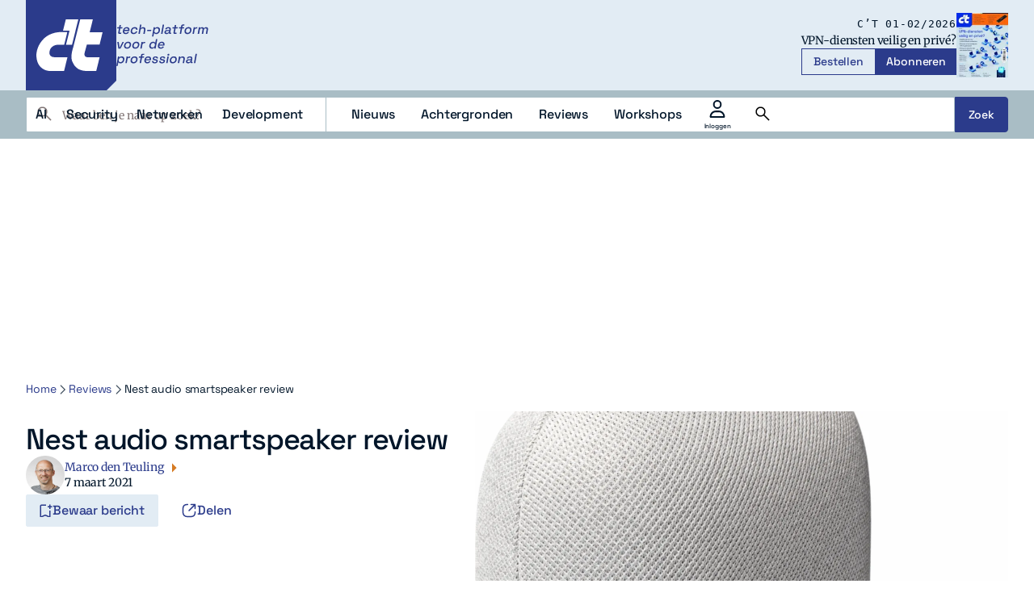

--- FILE ---
content_type: text/html; charset=utf-8
request_url: https://www.google.com/recaptcha/api2/anchor?ar=1&k=6LdegnoUAAAAABBo209ohrUsVfvy5T7zVp6xFnYr&co=aHR0cHM6Ly93d3cuY3Qubmw6NDQz&hl=nl&v=N67nZn4AqZkNcbeMu4prBgzg&theme=light&size=normal&anchor-ms=20000&execute-ms=30000&cb=2anbkrcsw3p9
body_size: 49643
content:
<!DOCTYPE HTML><html dir="ltr" lang="nl"><head><meta http-equiv="Content-Type" content="text/html; charset=UTF-8">
<meta http-equiv="X-UA-Compatible" content="IE=edge">
<title>reCAPTCHA</title>
<style type="text/css">
/* cyrillic-ext */
@font-face {
  font-family: 'Roboto';
  font-style: normal;
  font-weight: 400;
  font-stretch: 100%;
  src: url(//fonts.gstatic.com/s/roboto/v48/KFO7CnqEu92Fr1ME7kSn66aGLdTylUAMa3GUBHMdazTgWw.woff2) format('woff2');
  unicode-range: U+0460-052F, U+1C80-1C8A, U+20B4, U+2DE0-2DFF, U+A640-A69F, U+FE2E-FE2F;
}
/* cyrillic */
@font-face {
  font-family: 'Roboto';
  font-style: normal;
  font-weight: 400;
  font-stretch: 100%;
  src: url(//fonts.gstatic.com/s/roboto/v48/KFO7CnqEu92Fr1ME7kSn66aGLdTylUAMa3iUBHMdazTgWw.woff2) format('woff2');
  unicode-range: U+0301, U+0400-045F, U+0490-0491, U+04B0-04B1, U+2116;
}
/* greek-ext */
@font-face {
  font-family: 'Roboto';
  font-style: normal;
  font-weight: 400;
  font-stretch: 100%;
  src: url(//fonts.gstatic.com/s/roboto/v48/KFO7CnqEu92Fr1ME7kSn66aGLdTylUAMa3CUBHMdazTgWw.woff2) format('woff2');
  unicode-range: U+1F00-1FFF;
}
/* greek */
@font-face {
  font-family: 'Roboto';
  font-style: normal;
  font-weight: 400;
  font-stretch: 100%;
  src: url(//fonts.gstatic.com/s/roboto/v48/KFO7CnqEu92Fr1ME7kSn66aGLdTylUAMa3-UBHMdazTgWw.woff2) format('woff2');
  unicode-range: U+0370-0377, U+037A-037F, U+0384-038A, U+038C, U+038E-03A1, U+03A3-03FF;
}
/* math */
@font-face {
  font-family: 'Roboto';
  font-style: normal;
  font-weight: 400;
  font-stretch: 100%;
  src: url(//fonts.gstatic.com/s/roboto/v48/KFO7CnqEu92Fr1ME7kSn66aGLdTylUAMawCUBHMdazTgWw.woff2) format('woff2');
  unicode-range: U+0302-0303, U+0305, U+0307-0308, U+0310, U+0312, U+0315, U+031A, U+0326-0327, U+032C, U+032F-0330, U+0332-0333, U+0338, U+033A, U+0346, U+034D, U+0391-03A1, U+03A3-03A9, U+03B1-03C9, U+03D1, U+03D5-03D6, U+03F0-03F1, U+03F4-03F5, U+2016-2017, U+2034-2038, U+203C, U+2040, U+2043, U+2047, U+2050, U+2057, U+205F, U+2070-2071, U+2074-208E, U+2090-209C, U+20D0-20DC, U+20E1, U+20E5-20EF, U+2100-2112, U+2114-2115, U+2117-2121, U+2123-214F, U+2190, U+2192, U+2194-21AE, U+21B0-21E5, U+21F1-21F2, U+21F4-2211, U+2213-2214, U+2216-22FF, U+2308-230B, U+2310, U+2319, U+231C-2321, U+2336-237A, U+237C, U+2395, U+239B-23B7, U+23D0, U+23DC-23E1, U+2474-2475, U+25AF, U+25B3, U+25B7, U+25BD, U+25C1, U+25CA, U+25CC, U+25FB, U+266D-266F, U+27C0-27FF, U+2900-2AFF, U+2B0E-2B11, U+2B30-2B4C, U+2BFE, U+3030, U+FF5B, U+FF5D, U+1D400-1D7FF, U+1EE00-1EEFF;
}
/* symbols */
@font-face {
  font-family: 'Roboto';
  font-style: normal;
  font-weight: 400;
  font-stretch: 100%;
  src: url(//fonts.gstatic.com/s/roboto/v48/KFO7CnqEu92Fr1ME7kSn66aGLdTylUAMaxKUBHMdazTgWw.woff2) format('woff2');
  unicode-range: U+0001-000C, U+000E-001F, U+007F-009F, U+20DD-20E0, U+20E2-20E4, U+2150-218F, U+2190, U+2192, U+2194-2199, U+21AF, U+21E6-21F0, U+21F3, U+2218-2219, U+2299, U+22C4-22C6, U+2300-243F, U+2440-244A, U+2460-24FF, U+25A0-27BF, U+2800-28FF, U+2921-2922, U+2981, U+29BF, U+29EB, U+2B00-2BFF, U+4DC0-4DFF, U+FFF9-FFFB, U+10140-1018E, U+10190-1019C, U+101A0, U+101D0-101FD, U+102E0-102FB, U+10E60-10E7E, U+1D2C0-1D2D3, U+1D2E0-1D37F, U+1F000-1F0FF, U+1F100-1F1AD, U+1F1E6-1F1FF, U+1F30D-1F30F, U+1F315, U+1F31C, U+1F31E, U+1F320-1F32C, U+1F336, U+1F378, U+1F37D, U+1F382, U+1F393-1F39F, U+1F3A7-1F3A8, U+1F3AC-1F3AF, U+1F3C2, U+1F3C4-1F3C6, U+1F3CA-1F3CE, U+1F3D4-1F3E0, U+1F3ED, U+1F3F1-1F3F3, U+1F3F5-1F3F7, U+1F408, U+1F415, U+1F41F, U+1F426, U+1F43F, U+1F441-1F442, U+1F444, U+1F446-1F449, U+1F44C-1F44E, U+1F453, U+1F46A, U+1F47D, U+1F4A3, U+1F4B0, U+1F4B3, U+1F4B9, U+1F4BB, U+1F4BF, U+1F4C8-1F4CB, U+1F4D6, U+1F4DA, U+1F4DF, U+1F4E3-1F4E6, U+1F4EA-1F4ED, U+1F4F7, U+1F4F9-1F4FB, U+1F4FD-1F4FE, U+1F503, U+1F507-1F50B, U+1F50D, U+1F512-1F513, U+1F53E-1F54A, U+1F54F-1F5FA, U+1F610, U+1F650-1F67F, U+1F687, U+1F68D, U+1F691, U+1F694, U+1F698, U+1F6AD, U+1F6B2, U+1F6B9-1F6BA, U+1F6BC, U+1F6C6-1F6CF, U+1F6D3-1F6D7, U+1F6E0-1F6EA, U+1F6F0-1F6F3, U+1F6F7-1F6FC, U+1F700-1F7FF, U+1F800-1F80B, U+1F810-1F847, U+1F850-1F859, U+1F860-1F887, U+1F890-1F8AD, U+1F8B0-1F8BB, U+1F8C0-1F8C1, U+1F900-1F90B, U+1F93B, U+1F946, U+1F984, U+1F996, U+1F9E9, U+1FA00-1FA6F, U+1FA70-1FA7C, U+1FA80-1FA89, U+1FA8F-1FAC6, U+1FACE-1FADC, U+1FADF-1FAE9, U+1FAF0-1FAF8, U+1FB00-1FBFF;
}
/* vietnamese */
@font-face {
  font-family: 'Roboto';
  font-style: normal;
  font-weight: 400;
  font-stretch: 100%;
  src: url(//fonts.gstatic.com/s/roboto/v48/KFO7CnqEu92Fr1ME7kSn66aGLdTylUAMa3OUBHMdazTgWw.woff2) format('woff2');
  unicode-range: U+0102-0103, U+0110-0111, U+0128-0129, U+0168-0169, U+01A0-01A1, U+01AF-01B0, U+0300-0301, U+0303-0304, U+0308-0309, U+0323, U+0329, U+1EA0-1EF9, U+20AB;
}
/* latin-ext */
@font-face {
  font-family: 'Roboto';
  font-style: normal;
  font-weight: 400;
  font-stretch: 100%;
  src: url(//fonts.gstatic.com/s/roboto/v48/KFO7CnqEu92Fr1ME7kSn66aGLdTylUAMa3KUBHMdazTgWw.woff2) format('woff2');
  unicode-range: U+0100-02BA, U+02BD-02C5, U+02C7-02CC, U+02CE-02D7, U+02DD-02FF, U+0304, U+0308, U+0329, U+1D00-1DBF, U+1E00-1E9F, U+1EF2-1EFF, U+2020, U+20A0-20AB, U+20AD-20C0, U+2113, U+2C60-2C7F, U+A720-A7FF;
}
/* latin */
@font-face {
  font-family: 'Roboto';
  font-style: normal;
  font-weight: 400;
  font-stretch: 100%;
  src: url(//fonts.gstatic.com/s/roboto/v48/KFO7CnqEu92Fr1ME7kSn66aGLdTylUAMa3yUBHMdazQ.woff2) format('woff2');
  unicode-range: U+0000-00FF, U+0131, U+0152-0153, U+02BB-02BC, U+02C6, U+02DA, U+02DC, U+0304, U+0308, U+0329, U+2000-206F, U+20AC, U+2122, U+2191, U+2193, U+2212, U+2215, U+FEFF, U+FFFD;
}
/* cyrillic-ext */
@font-face {
  font-family: 'Roboto';
  font-style: normal;
  font-weight: 500;
  font-stretch: 100%;
  src: url(//fonts.gstatic.com/s/roboto/v48/KFO7CnqEu92Fr1ME7kSn66aGLdTylUAMa3GUBHMdazTgWw.woff2) format('woff2');
  unicode-range: U+0460-052F, U+1C80-1C8A, U+20B4, U+2DE0-2DFF, U+A640-A69F, U+FE2E-FE2F;
}
/* cyrillic */
@font-face {
  font-family: 'Roboto';
  font-style: normal;
  font-weight: 500;
  font-stretch: 100%;
  src: url(//fonts.gstatic.com/s/roboto/v48/KFO7CnqEu92Fr1ME7kSn66aGLdTylUAMa3iUBHMdazTgWw.woff2) format('woff2');
  unicode-range: U+0301, U+0400-045F, U+0490-0491, U+04B0-04B1, U+2116;
}
/* greek-ext */
@font-face {
  font-family: 'Roboto';
  font-style: normal;
  font-weight: 500;
  font-stretch: 100%;
  src: url(//fonts.gstatic.com/s/roboto/v48/KFO7CnqEu92Fr1ME7kSn66aGLdTylUAMa3CUBHMdazTgWw.woff2) format('woff2');
  unicode-range: U+1F00-1FFF;
}
/* greek */
@font-face {
  font-family: 'Roboto';
  font-style: normal;
  font-weight: 500;
  font-stretch: 100%;
  src: url(//fonts.gstatic.com/s/roboto/v48/KFO7CnqEu92Fr1ME7kSn66aGLdTylUAMa3-UBHMdazTgWw.woff2) format('woff2');
  unicode-range: U+0370-0377, U+037A-037F, U+0384-038A, U+038C, U+038E-03A1, U+03A3-03FF;
}
/* math */
@font-face {
  font-family: 'Roboto';
  font-style: normal;
  font-weight: 500;
  font-stretch: 100%;
  src: url(//fonts.gstatic.com/s/roboto/v48/KFO7CnqEu92Fr1ME7kSn66aGLdTylUAMawCUBHMdazTgWw.woff2) format('woff2');
  unicode-range: U+0302-0303, U+0305, U+0307-0308, U+0310, U+0312, U+0315, U+031A, U+0326-0327, U+032C, U+032F-0330, U+0332-0333, U+0338, U+033A, U+0346, U+034D, U+0391-03A1, U+03A3-03A9, U+03B1-03C9, U+03D1, U+03D5-03D6, U+03F0-03F1, U+03F4-03F5, U+2016-2017, U+2034-2038, U+203C, U+2040, U+2043, U+2047, U+2050, U+2057, U+205F, U+2070-2071, U+2074-208E, U+2090-209C, U+20D0-20DC, U+20E1, U+20E5-20EF, U+2100-2112, U+2114-2115, U+2117-2121, U+2123-214F, U+2190, U+2192, U+2194-21AE, U+21B0-21E5, U+21F1-21F2, U+21F4-2211, U+2213-2214, U+2216-22FF, U+2308-230B, U+2310, U+2319, U+231C-2321, U+2336-237A, U+237C, U+2395, U+239B-23B7, U+23D0, U+23DC-23E1, U+2474-2475, U+25AF, U+25B3, U+25B7, U+25BD, U+25C1, U+25CA, U+25CC, U+25FB, U+266D-266F, U+27C0-27FF, U+2900-2AFF, U+2B0E-2B11, U+2B30-2B4C, U+2BFE, U+3030, U+FF5B, U+FF5D, U+1D400-1D7FF, U+1EE00-1EEFF;
}
/* symbols */
@font-face {
  font-family: 'Roboto';
  font-style: normal;
  font-weight: 500;
  font-stretch: 100%;
  src: url(//fonts.gstatic.com/s/roboto/v48/KFO7CnqEu92Fr1ME7kSn66aGLdTylUAMaxKUBHMdazTgWw.woff2) format('woff2');
  unicode-range: U+0001-000C, U+000E-001F, U+007F-009F, U+20DD-20E0, U+20E2-20E4, U+2150-218F, U+2190, U+2192, U+2194-2199, U+21AF, U+21E6-21F0, U+21F3, U+2218-2219, U+2299, U+22C4-22C6, U+2300-243F, U+2440-244A, U+2460-24FF, U+25A0-27BF, U+2800-28FF, U+2921-2922, U+2981, U+29BF, U+29EB, U+2B00-2BFF, U+4DC0-4DFF, U+FFF9-FFFB, U+10140-1018E, U+10190-1019C, U+101A0, U+101D0-101FD, U+102E0-102FB, U+10E60-10E7E, U+1D2C0-1D2D3, U+1D2E0-1D37F, U+1F000-1F0FF, U+1F100-1F1AD, U+1F1E6-1F1FF, U+1F30D-1F30F, U+1F315, U+1F31C, U+1F31E, U+1F320-1F32C, U+1F336, U+1F378, U+1F37D, U+1F382, U+1F393-1F39F, U+1F3A7-1F3A8, U+1F3AC-1F3AF, U+1F3C2, U+1F3C4-1F3C6, U+1F3CA-1F3CE, U+1F3D4-1F3E0, U+1F3ED, U+1F3F1-1F3F3, U+1F3F5-1F3F7, U+1F408, U+1F415, U+1F41F, U+1F426, U+1F43F, U+1F441-1F442, U+1F444, U+1F446-1F449, U+1F44C-1F44E, U+1F453, U+1F46A, U+1F47D, U+1F4A3, U+1F4B0, U+1F4B3, U+1F4B9, U+1F4BB, U+1F4BF, U+1F4C8-1F4CB, U+1F4D6, U+1F4DA, U+1F4DF, U+1F4E3-1F4E6, U+1F4EA-1F4ED, U+1F4F7, U+1F4F9-1F4FB, U+1F4FD-1F4FE, U+1F503, U+1F507-1F50B, U+1F50D, U+1F512-1F513, U+1F53E-1F54A, U+1F54F-1F5FA, U+1F610, U+1F650-1F67F, U+1F687, U+1F68D, U+1F691, U+1F694, U+1F698, U+1F6AD, U+1F6B2, U+1F6B9-1F6BA, U+1F6BC, U+1F6C6-1F6CF, U+1F6D3-1F6D7, U+1F6E0-1F6EA, U+1F6F0-1F6F3, U+1F6F7-1F6FC, U+1F700-1F7FF, U+1F800-1F80B, U+1F810-1F847, U+1F850-1F859, U+1F860-1F887, U+1F890-1F8AD, U+1F8B0-1F8BB, U+1F8C0-1F8C1, U+1F900-1F90B, U+1F93B, U+1F946, U+1F984, U+1F996, U+1F9E9, U+1FA00-1FA6F, U+1FA70-1FA7C, U+1FA80-1FA89, U+1FA8F-1FAC6, U+1FACE-1FADC, U+1FADF-1FAE9, U+1FAF0-1FAF8, U+1FB00-1FBFF;
}
/* vietnamese */
@font-face {
  font-family: 'Roboto';
  font-style: normal;
  font-weight: 500;
  font-stretch: 100%;
  src: url(//fonts.gstatic.com/s/roboto/v48/KFO7CnqEu92Fr1ME7kSn66aGLdTylUAMa3OUBHMdazTgWw.woff2) format('woff2');
  unicode-range: U+0102-0103, U+0110-0111, U+0128-0129, U+0168-0169, U+01A0-01A1, U+01AF-01B0, U+0300-0301, U+0303-0304, U+0308-0309, U+0323, U+0329, U+1EA0-1EF9, U+20AB;
}
/* latin-ext */
@font-face {
  font-family: 'Roboto';
  font-style: normal;
  font-weight: 500;
  font-stretch: 100%;
  src: url(//fonts.gstatic.com/s/roboto/v48/KFO7CnqEu92Fr1ME7kSn66aGLdTylUAMa3KUBHMdazTgWw.woff2) format('woff2');
  unicode-range: U+0100-02BA, U+02BD-02C5, U+02C7-02CC, U+02CE-02D7, U+02DD-02FF, U+0304, U+0308, U+0329, U+1D00-1DBF, U+1E00-1E9F, U+1EF2-1EFF, U+2020, U+20A0-20AB, U+20AD-20C0, U+2113, U+2C60-2C7F, U+A720-A7FF;
}
/* latin */
@font-face {
  font-family: 'Roboto';
  font-style: normal;
  font-weight: 500;
  font-stretch: 100%;
  src: url(//fonts.gstatic.com/s/roboto/v48/KFO7CnqEu92Fr1ME7kSn66aGLdTylUAMa3yUBHMdazQ.woff2) format('woff2');
  unicode-range: U+0000-00FF, U+0131, U+0152-0153, U+02BB-02BC, U+02C6, U+02DA, U+02DC, U+0304, U+0308, U+0329, U+2000-206F, U+20AC, U+2122, U+2191, U+2193, U+2212, U+2215, U+FEFF, U+FFFD;
}
/* cyrillic-ext */
@font-face {
  font-family: 'Roboto';
  font-style: normal;
  font-weight: 900;
  font-stretch: 100%;
  src: url(//fonts.gstatic.com/s/roboto/v48/KFO7CnqEu92Fr1ME7kSn66aGLdTylUAMa3GUBHMdazTgWw.woff2) format('woff2');
  unicode-range: U+0460-052F, U+1C80-1C8A, U+20B4, U+2DE0-2DFF, U+A640-A69F, U+FE2E-FE2F;
}
/* cyrillic */
@font-face {
  font-family: 'Roboto';
  font-style: normal;
  font-weight: 900;
  font-stretch: 100%;
  src: url(//fonts.gstatic.com/s/roboto/v48/KFO7CnqEu92Fr1ME7kSn66aGLdTylUAMa3iUBHMdazTgWw.woff2) format('woff2');
  unicode-range: U+0301, U+0400-045F, U+0490-0491, U+04B0-04B1, U+2116;
}
/* greek-ext */
@font-face {
  font-family: 'Roboto';
  font-style: normal;
  font-weight: 900;
  font-stretch: 100%;
  src: url(//fonts.gstatic.com/s/roboto/v48/KFO7CnqEu92Fr1ME7kSn66aGLdTylUAMa3CUBHMdazTgWw.woff2) format('woff2');
  unicode-range: U+1F00-1FFF;
}
/* greek */
@font-face {
  font-family: 'Roboto';
  font-style: normal;
  font-weight: 900;
  font-stretch: 100%;
  src: url(//fonts.gstatic.com/s/roboto/v48/KFO7CnqEu92Fr1ME7kSn66aGLdTylUAMa3-UBHMdazTgWw.woff2) format('woff2');
  unicode-range: U+0370-0377, U+037A-037F, U+0384-038A, U+038C, U+038E-03A1, U+03A3-03FF;
}
/* math */
@font-face {
  font-family: 'Roboto';
  font-style: normal;
  font-weight: 900;
  font-stretch: 100%;
  src: url(//fonts.gstatic.com/s/roboto/v48/KFO7CnqEu92Fr1ME7kSn66aGLdTylUAMawCUBHMdazTgWw.woff2) format('woff2');
  unicode-range: U+0302-0303, U+0305, U+0307-0308, U+0310, U+0312, U+0315, U+031A, U+0326-0327, U+032C, U+032F-0330, U+0332-0333, U+0338, U+033A, U+0346, U+034D, U+0391-03A1, U+03A3-03A9, U+03B1-03C9, U+03D1, U+03D5-03D6, U+03F0-03F1, U+03F4-03F5, U+2016-2017, U+2034-2038, U+203C, U+2040, U+2043, U+2047, U+2050, U+2057, U+205F, U+2070-2071, U+2074-208E, U+2090-209C, U+20D0-20DC, U+20E1, U+20E5-20EF, U+2100-2112, U+2114-2115, U+2117-2121, U+2123-214F, U+2190, U+2192, U+2194-21AE, U+21B0-21E5, U+21F1-21F2, U+21F4-2211, U+2213-2214, U+2216-22FF, U+2308-230B, U+2310, U+2319, U+231C-2321, U+2336-237A, U+237C, U+2395, U+239B-23B7, U+23D0, U+23DC-23E1, U+2474-2475, U+25AF, U+25B3, U+25B7, U+25BD, U+25C1, U+25CA, U+25CC, U+25FB, U+266D-266F, U+27C0-27FF, U+2900-2AFF, U+2B0E-2B11, U+2B30-2B4C, U+2BFE, U+3030, U+FF5B, U+FF5D, U+1D400-1D7FF, U+1EE00-1EEFF;
}
/* symbols */
@font-face {
  font-family: 'Roboto';
  font-style: normal;
  font-weight: 900;
  font-stretch: 100%;
  src: url(//fonts.gstatic.com/s/roboto/v48/KFO7CnqEu92Fr1ME7kSn66aGLdTylUAMaxKUBHMdazTgWw.woff2) format('woff2');
  unicode-range: U+0001-000C, U+000E-001F, U+007F-009F, U+20DD-20E0, U+20E2-20E4, U+2150-218F, U+2190, U+2192, U+2194-2199, U+21AF, U+21E6-21F0, U+21F3, U+2218-2219, U+2299, U+22C4-22C6, U+2300-243F, U+2440-244A, U+2460-24FF, U+25A0-27BF, U+2800-28FF, U+2921-2922, U+2981, U+29BF, U+29EB, U+2B00-2BFF, U+4DC0-4DFF, U+FFF9-FFFB, U+10140-1018E, U+10190-1019C, U+101A0, U+101D0-101FD, U+102E0-102FB, U+10E60-10E7E, U+1D2C0-1D2D3, U+1D2E0-1D37F, U+1F000-1F0FF, U+1F100-1F1AD, U+1F1E6-1F1FF, U+1F30D-1F30F, U+1F315, U+1F31C, U+1F31E, U+1F320-1F32C, U+1F336, U+1F378, U+1F37D, U+1F382, U+1F393-1F39F, U+1F3A7-1F3A8, U+1F3AC-1F3AF, U+1F3C2, U+1F3C4-1F3C6, U+1F3CA-1F3CE, U+1F3D4-1F3E0, U+1F3ED, U+1F3F1-1F3F3, U+1F3F5-1F3F7, U+1F408, U+1F415, U+1F41F, U+1F426, U+1F43F, U+1F441-1F442, U+1F444, U+1F446-1F449, U+1F44C-1F44E, U+1F453, U+1F46A, U+1F47D, U+1F4A3, U+1F4B0, U+1F4B3, U+1F4B9, U+1F4BB, U+1F4BF, U+1F4C8-1F4CB, U+1F4D6, U+1F4DA, U+1F4DF, U+1F4E3-1F4E6, U+1F4EA-1F4ED, U+1F4F7, U+1F4F9-1F4FB, U+1F4FD-1F4FE, U+1F503, U+1F507-1F50B, U+1F50D, U+1F512-1F513, U+1F53E-1F54A, U+1F54F-1F5FA, U+1F610, U+1F650-1F67F, U+1F687, U+1F68D, U+1F691, U+1F694, U+1F698, U+1F6AD, U+1F6B2, U+1F6B9-1F6BA, U+1F6BC, U+1F6C6-1F6CF, U+1F6D3-1F6D7, U+1F6E0-1F6EA, U+1F6F0-1F6F3, U+1F6F7-1F6FC, U+1F700-1F7FF, U+1F800-1F80B, U+1F810-1F847, U+1F850-1F859, U+1F860-1F887, U+1F890-1F8AD, U+1F8B0-1F8BB, U+1F8C0-1F8C1, U+1F900-1F90B, U+1F93B, U+1F946, U+1F984, U+1F996, U+1F9E9, U+1FA00-1FA6F, U+1FA70-1FA7C, U+1FA80-1FA89, U+1FA8F-1FAC6, U+1FACE-1FADC, U+1FADF-1FAE9, U+1FAF0-1FAF8, U+1FB00-1FBFF;
}
/* vietnamese */
@font-face {
  font-family: 'Roboto';
  font-style: normal;
  font-weight: 900;
  font-stretch: 100%;
  src: url(//fonts.gstatic.com/s/roboto/v48/KFO7CnqEu92Fr1ME7kSn66aGLdTylUAMa3OUBHMdazTgWw.woff2) format('woff2');
  unicode-range: U+0102-0103, U+0110-0111, U+0128-0129, U+0168-0169, U+01A0-01A1, U+01AF-01B0, U+0300-0301, U+0303-0304, U+0308-0309, U+0323, U+0329, U+1EA0-1EF9, U+20AB;
}
/* latin-ext */
@font-face {
  font-family: 'Roboto';
  font-style: normal;
  font-weight: 900;
  font-stretch: 100%;
  src: url(//fonts.gstatic.com/s/roboto/v48/KFO7CnqEu92Fr1ME7kSn66aGLdTylUAMa3KUBHMdazTgWw.woff2) format('woff2');
  unicode-range: U+0100-02BA, U+02BD-02C5, U+02C7-02CC, U+02CE-02D7, U+02DD-02FF, U+0304, U+0308, U+0329, U+1D00-1DBF, U+1E00-1E9F, U+1EF2-1EFF, U+2020, U+20A0-20AB, U+20AD-20C0, U+2113, U+2C60-2C7F, U+A720-A7FF;
}
/* latin */
@font-face {
  font-family: 'Roboto';
  font-style: normal;
  font-weight: 900;
  font-stretch: 100%;
  src: url(//fonts.gstatic.com/s/roboto/v48/KFO7CnqEu92Fr1ME7kSn66aGLdTylUAMa3yUBHMdazQ.woff2) format('woff2');
  unicode-range: U+0000-00FF, U+0131, U+0152-0153, U+02BB-02BC, U+02C6, U+02DA, U+02DC, U+0304, U+0308, U+0329, U+2000-206F, U+20AC, U+2122, U+2191, U+2193, U+2212, U+2215, U+FEFF, U+FFFD;
}

</style>
<link rel="stylesheet" type="text/css" href="https://www.gstatic.com/recaptcha/releases/N67nZn4AqZkNcbeMu4prBgzg/styles__ltr.css">
<script nonce="HH_l4G_BIfacOt-jkx52CQ" type="text/javascript">window['__recaptcha_api'] = 'https://www.google.com/recaptcha/api2/';</script>
<script type="text/javascript" src="https://www.gstatic.com/recaptcha/releases/N67nZn4AqZkNcbeMu4prBgzg/recaptcha__nl.js" nonce="HH_l4G_BIfacOt-jkx52CQ">
      
    </script></head>
<body><div id="rc-anchor-alert" class="rc-anchor-alert"></div>
<input type="hidden" id="recaptcha-token" value="[base64]">
<script type="text/javascript" nonce="HH_l4G_BIfacOt-jkx52CQ">
      recaptcha.anchor.Main.init("[\x22ainput\x22,[\x22bgdata\x22,\x22\x22,\[base64]/[base64]/[base64]/ZyhXLGgpOnEoW04sMjEsbF0sVywwKSxoKSxmYWxzZSxmYWxzZSl9Y2F0Y2goayl7RygzNTgsVyk/[base64]/[base64]/[base64]/[base64]/[base64]/[base64]/[base64]/bmV3IEJbT10oRFswXSk6dz09Mj9uZXcgQltPXShEWzBdLERbMV0pOnc9PTM/bmV3IEJbT10oRFswXSxEWzFdLERbMl0pOnc9PTQ/[base64]/[base64]/[base64]/[base64]/[base64]\\u003d\x22,\[base64]\\u003d\\u003d\x22,\[base64]/DqBXDjULCh2RENgPDj8KGwpLDuhzCs8OywqZ3w67CsmYrw73DnyMUJsKeV1fDrWHDuwvCjh3Cv8KPw6cFacKARcODOcKDIcOgwq/Cp8OFw7duw75rw6VMeDjDo0bDsMKSRsO2w6wRw5/DjXvDssOjKERsH8OgHsKOAEbChcOYEBAqcMOewrR7K27DqHxJwqIwXsKtH14CwpzDtHvDo8OxwrhCPMOXwqXCimkWw6N/UsOlPDLCvkHDunM7cSbCm8OQw6fDshAcf0E/[base64]/Cu8KQXcO3woDDvXHDpGzCtMOEwrQQWTt5w704GsKaIcOCw57DpEgqccKOwrdXYcOAwq/Dvh/DlHPCm1Q0ScOuw4MFwqlHwrJMWkfCusOORmchKcKfTG4TwrATGn/[base64]/DncOmVFFIS8KHPMKUwo/DqmJ/[base64]/CuALCuUrDhS8Cw5guY8O4asKKw4QcT8Otw7fDucKmw7s9I3nDlMO7RWlpJ8OrVcOVTHrCiUzCsMO7w5srEnDCuCVuwrQqF8K8VB9cwrXCg8OmBcKMw6PCtCtXLcKYAkknXsKZZxTDvMK0UnLDscKlwolMRMOLw4jDuMKoCU8/VQ/DmXseTcKkRCrCocOGwrvCpsOgMMKHw6VbaMKxccKzb0EsWyDDrABrw7Isw4LCkMOGLsOGW8OMaUpCTknCkAg7woTCnzjDqS1LeVI1w5sgQsKYw4oZQjDCvcOoU8OvZsOrCsKhfGVIPwvDkEvDpMO/LsKpfsOtw4PCszzCuMKlbnMeJFnCgcKvfBQHBlwnD8Kkw7HDpUDCmRPDvzwKwpc8wrnDiCjCizdOI8Kxw7bDsm7DhsK2GB/CvyVFwpjDjsOtwrthwo01fsKlwofDtMOaDFp+WxnCuyU4wrw7wpJ5H8KUw6XDgsO+w4Yrw6cFXj5KYXzCrcOpCxLDp8OSWMKAcTfCg8Kdw6rDusOTP8Oxw4RZRCpNw7bDg8Oofw7DvcO6wp7DkMOpwoQcasKVPEUyAF10EcOjf8KXccKIRzjCsE/Dn8Ohw6B2WCTDkMKZw7TDuCdHCcO6wqRMw4pyw68TwpvCrHsUbSjDkGzDg8OtW8Oawq1ywpPDqsOWwpfDlMOPLHd1SFPCl10vwrHDiDUrP8O2RsKNw4XDtMKiwr/DhcObw6Rre8Kyw6HCjsKsUMOiw6cgWMOgw73CgcOgD8KeTxPDihbDhMOKwpVZQFpzXMOUwoDDpsKBwpBPwqd1w70pw6t9wo0HwpwLAsKIUH1kwrvDm8OZwpbCs8KLPQQewo/[base64]/CgMO4QiTDumt9EW7CtB3CvSLCnhtzChnCncK1LD9YwoTCq1LDjMOpKcKJTmdNdcOpVcK0w77CmknCp8K1OsObw7/Cr8Knw4NmD3zClsKFw5R9w6PDgcOgP8KLV8KUwrvDqMOewrgeX8OERMKwUsOCwo88w5FQVW5Ddy/Cq8KyD2zDgMO8w75yw4fDvMOecWDDuGt7wpHCuCAXFnYtB8KJXcKRbENMw4fDqFJww5jCqwZjC8ONRhrDiMOJwqgowqtEwr8Tw4HCoMKAwq3Do0bCtl5Dw5pSdMOpZkbDmMKyEMOCAyzDgi8hw5/CukrCvMOQw5LCi1xHNSjCscKGw5FFSsKlwrFPwr/DijTDvT4tw4xGw706wqTCvxtww4dTasKoTVwYED7Ch8OWQhzCtcOcwodswpJWw6zCpcOhw5g2cMOSw4ImUh/DpMKYw4cYwqglccOuwpFyI8K4w4DDmGLDkE/CoMOPwpEAZlUpw54iXsK/NVoCwpwIE8KSwobDpkxdNMKmY8KFYMK5MsOePiLDvmHDisKFVsKIIGExw7JTLh/[base64]/wp0STUfDjRIKURDDmMORY8OgPsKcwp/CtQA0esK1w5sHw7/DoC8fTMOTwogQwrXDmMKUw6tUwqAIHVQSw50EGFHCusK5wqdOwrbDgi57w6kBHHgWcFDDvXBjw6rCpsONZMK1fMK6fwXCoMKww5/DoMK9wqpZwodFHT3CgTnCiTkuwozChSELdGHDlXE+VxVuw5vDs8KMw6Fuw7PCusOsF8OHPMKVCMKzE3B4woTDtzvCuw3DmBzCq2bCicK/PMKIdmsiR2UWOMKew69Fw494e8KCwqvDkEIvBh0qw5XCiQEtaz/DuQwmwqnCjTUvIcKTd8K7wrPDvmxyw5gpw4/Ct8O3wrLCjWFKwoddw4o8w4XDqQEBw6Q5PgguwpoKFcOxw57Do3s5w4Vne8O/[base64]/KGfCoh8JEQzCqcOlwqjDu8O6wptBXMO7MGnCtz3Dok1AwoVYAsKoUChMw5c+woLDksOewrVOM2Flw5MSeXPCjsKpfy1kOn05ExRzaG0qwqN6wpbCtVYyw4g/wpsbwq5cw4kSw4IYwqo0w4TDnQHCmgBqw6/DilhuOx4YA0czwoJlIkkDZVDCg8OMw4LCnk3DplnDpDDColIwA19wYMOEwoLDixN5Z8KWw5dLwrjDrMO7w5xOwrJsMMOPS8KWPjPCicK2w6h0NcKkwoR/w5jCrg/DrcOqDT3Cm3YQTyTCoMOAYsKVw4s/w4jDlMORw6HCgsKvO8OpwpFNwrTCnBbCtMOWwqvDqsKFw6hDwppYI1V0wrJvCsOlF8K7wocDw5XDu8O6w4QnDRfCmsOVw4XChivDlcKNJcOdw5HDp8OQw5bCh8Kaw7jDvWkAehdnCcO2bzTCuw/CkVk6YVAmScOTw5vDiMOkdsKzw7NuFsKbGMKQwrEswogqW8KMw4kWwrbCo1wfXHMDwozDrXPDocKKDVHCocKIwpUzwpTCgS3DqDIVw4IBKcKFwpoGw4lkKW/Ci8Oxw4oowqPDkQrCvG1uNnHDtMOOBS8AwqUiwotabhbDgD7CoMK5w606wrPDr0g+wq8KwrFHJF/CocKGwoIgwr4PwqJ4w7pjw7B6wpk0aB87wonCuy3DncKewoTDglg6WcKGw7XDh8OuH2cJHxTCkMKceAfDnMOscMOSw7zCoxNaFMK5wp4NGsO+w799c8KPTcK1AWpvwo3Dt8O/[base64]/DqsKcwovDisKWHMK6FsO9IcO5MsO9NsKfwo7CjcOzY8OFUU8ww4jCs8KZCcKzGcO8RTjDqDjCvMOlwqTDgMOuO3BIw63Ds8KDwpZ5w5DCp8OBworDk8KAJVLDiU3Dt0bDkWfChcO2HW/DiHUrUsO8w6oLKcOfHcKgw7cUw6fDlQDDuRs3w6LCt8Oaw4gsX8K3Pi9EK8OQO1PCvyfDs8OkQwk7VMOZbRIGwpxtY1bDmVY1DUPCp8OAwoZcRUTCiVHCmGrDhgAmwrh3w5XCh8KgwpfDqMKHw4XDk3HCp8KbBX/Ch8OxEsK5wokWGsKEbsKtw5Aiw7EGdRnDjBLCkFAgXsK7BGfCnQ3Dp2shfyNYw5grw75kwp0pw73DgnfDtMKew6oXQsK0fmDCgCRUwoPDsMKLAzlrP8KhH8OgWzPDssKPODwyw4g7PMOeXsKrIHZQOcO7w7vDsVl0wpULwo/CpELCkj/CoBUOQ1DCq8Ofwr/CrcKOVUXCn8OxUAIxQmcrw5PCjcKQTsKHDh/CkcOBMA9ieioAw6kOesKrwp7CkcO/woZnWMO1JEU+wqzCqgZ3dMKRwqzCoF06Q20+w6XDnsKDdMOzw5DDpAFBLcOFYQnDvAvCsUg3w7kKCsONUsOQw4nCgj/DnHE1DcORwoBtbcK7w4TDlMKKwq5LAE8hwojCpsOnSi5MFSfCnwtcXcOabMOfFAJswrnDuyXDpsO7dcOJQcOkHsOXSMK6EcOFwoVEwqp7KDTDjiU5a2/DiAfCvQctwp8gU3NGcwAvEyfCvsOCasO8CMK9w6DDuC3CjyPDrcOgwqHDryhRw6PCgcO4wpYKD8KoU8OMwpPClRnCtQ3DsgstasKDYnfDlAo1O8KTw6oQw5pYfsK4Rg07w5jCvz5ofSgcw4DDrsK7AzfChMO/woDDlMOOw6s6HURNwpTCp8O4w7FuJ8KBw47DjcKbbcKLwq7Cp8KywqnCvRYoGsKlw4V6w7hNYcK+wqHClMOVNzTDiMKUSyfCs8OwXxrCjcOjw7TClm3CoTvCk8OIwoNcw6bCncO3GV7DkTrDrU3DjMOxw7/DqhbDtTIbw6AlfcOlX8O/w5bDgjrDu0PDsDbDiQp6B0cWwpI4woTChhsvHcOaEcOzwpYRYW5Rw60HciXDtSvCqsKKwrvDocKNwroqwoR3w5pxRsOEwqYww7DDvMKew4cOw7bCuMKCV8O4dcOGD8OqMxUYwrEfwqRIPMODwqAdegPDpMKVIcKXQSrCusOmw5bDqh3CrMKQw542wol+wrI3w5/Cmw0UO8KrU2pnRMKcw4dvWz4FwoHCmDPClRMLw5LDlEnDlwnCpxBdw5J/w7/Djk17dT3DvmrDgsOrw7FywqA0J8KTwpfDgl/DpMKOwod7w4rCkMOtwqrCgH3Dq8K7w5FHQMOQN3DCtsOvw4oiXFpzw4QmRsO/wpzDuUrDq8OWwoLCpjTCpcOnW2/Dh1bClgfCiT9qJcK3Z8K2YcKED8ODw5trEMK9QVQ/wqlSIsKzw4HDhA4ZAGF5fwcyw5HDm8K0w7wqKMOIMAlKcBxmIcK4AkpQDgBCLSRcwpJ0ZcO6w68wwovCnsO/woVMRQ5FIsKOw6x3wobDu8OzB8OSRMO+w43CoMOGO34uwrLClcKrL8K6R8Klwo/[base64]/Cv8OLDmHCjsKWGXzDi8KaezzCrBHChynCpBvDlVbDgDgjwpjDrcOgR8KZw7Imw45BwonCocKTNXNKCQ8GwobDlsKuw7IYwpTCn2fCkBMFUlnCiMKzdRnDn8KxFlnDk8K1HlvDkxrDr8ORFi/[base64]/[base64]/[base64]/S8K8A8KgZBc7djPCt8Ohw4Z8HcO0RHQ+KkBNwr7ChcOzXEvDnQnDhXLDhgPChcK/woJuLsOUwpTCsAfCk8OjYyXDuFwgDVNoRMKbN8K0BR/CuAtYw5QqMwbDncOtw6/CtcOqDSskw7/[base64]/[base64]/[base64]/CoFUlK1rDpEV6SMOKwoVNCsKcSzFpwpHCnsO2w6HCh8OEw5HDuHzDu8OkwprCsmDDusORw6PDmcK7w4UcOCTDgsKow5HDicObZjcBAErDncOvw7wiXcOSccOww5pDWsKzw71nw4XDuMO1wojCnMKFwq3CqCDDvR3CmgTDoMO/UMKSTMK2dcO0w4jDq8OHNGPCr012w6Mjwq8DwrDCs8KlwrtRwpzCsXsTXmcmw7kfw6nDtBvClGpRwpvCji5cKg3DkFRUwoTCvDTDl8OFYX1EO8OKw7bCs8Kfw7IdPMKmw4zCjBPClSDDqlIfw6BsZXoEw4FhwpQIwodxLsOoQwfDocOnWTfDomXClRTDnsK/F3s7w6XDh8OsRmXCgsKxGcOXw6FLXcOAwr4vTiZtQjIDwo3CmcOgc8K9wrTDtsOyY8Kbw5VEMcO6AWzCo33DkjbCmcOUwrDCpREiwqdsO8K/[base64]/[base64]/DrsKBO8Kaw45SRcKwccK0w4EUAcKUwpdZc8KEw5TDl2dXASLChMKxMRRYw7dxw7LCqMK+G8K9wrxXw7DCs8OuEnUlKsKCCcOEwo/CqGTCisKhw4bCn8O3EcO2wozCh8K3OQ/ChcKDCcOBwqMEFQ8lXMOSw55SEcOrwrXClQXDpcKzXiHDunPDpsKSIcKaw5rCpsKzw4c4w4cDwqkIw54NwpfDp3lIwrXDpsOVdCF/w6sqwqVMw4kqwoktPsKhwoDCkw9yO8OWC8O7w4HDg8KVEhHChUnCicOiPsKGe0bClsOKwrzDlsOyaFbDtEMUwpV1w6PCll5YwooVGAfDncKqX8ONwrrCsmc2wowleCPCmHjDpyheZsKjJRrDtBHDsmXDr8K4S8O/[base64]/CiFZeP8O1R8OWMWRgPybDrVEfw587wrXDu2YKwo11w799AVfDmsKrwovDlcOgQsOgVcO2Q0LDiH7DgU3DpMKtCXvCkcK6ESoNwpfCujfDisKzw4fCnzTCiD57wrRRScOBXVA/wps3ZyTCnsKRw5Biw4sUXS7Dq0NHwpIvw4bCtGvDpcO3w7lQMxjDmDvCocKCHcKXw6J9w4obOcOew7TCh1HCuyXDkcOPIMOiYXrCnD8lO8ONG1IGw6DClsO8SQPDkcKXw4RcbD/[base64]/cA3CkMOgwqrDlUJsw5bCrkLCmsOEw7TCqwDDsE7Dg8OUw7t3XMO/JMK0wro8flHChHoVa8O3wqwmwqfDj2DDjkLDr8OKwpbDlk3CssKEw4PDtcKEbHlJVcOdwpTCtcOxe2HDgm7CnMKXRmHDrMKUfMOfwpPDslbDqMOyw6rCnQxDw4UPwqbDlMOmwrXCsHBWZwTDhVjDocO3P8KJPCl1OQk/V8KzwotmwrDCpmM/w6xVwp9LH0piw5kPGgXCuWHDmwY+wod+w5bCncKPasKVNgIlwpjCssOzHAJaw7wMw6pESDTDqMOQw4gUT8ObwoTDjyZVPcOiw6/[base64]/[base64]/CjH7ClMOAw77DsAU0JMOHw5zDuRXCtVzCkMKuSWfDrAHCuMO7a1/CvQsbccKWw5fDhScXXCXCrcOOw5QdT0scwp7Dkl3DomdtAndDw6PCjS8ebmFFMSTCm3QCw5/DhHzDgyjDkcKYwq3DmHkWwqhPKMOfwp7DoMK6wqvDuEMHw5Vww4nDmMK+AWAtwqbDm8OYwqfCvSnCosOaDRRTw7BxY1Iww5/DmUxAw7hdwo80RsKKbQQ+wptWE8O2w58lCMKowrXDlcOUw5cUw7PCqcOracKDw5jDmcOOJcOqbsONw4UwwrvDmDlzOX/CpjYXMDTDlsKRwpLDocOPwqjCscOCwqLCh3pgwr3Dp8Khw6fDrBVJLsO+WmoJURnDji3ChGHCj8KoS8One0ZNIMOxwppZbcKdcMK2wpoLRsKNwoDDmsO6wq4OVy1/J099wrfDqi1ZLcKCYw7DksOGVwvDqz/CrMKzw5gxwqXCksO9wokfLsKhw7gGwozDpUnCq8Oaw5RLZMOEPyzDrcOjcS5two9wQVLDqMKUw4/[base64]/[base64]/DiMKLbG4KwrXChk0aXAILw7zDk8KDbsO/[base64]/CkWNJw7vCgcKXw747GQ/CvTbDl8O/cErCkMO/[base64]/Dl8Krw7DCiMKeWAtxw5zDicOCwr1nw78Sw45aZBXDlWPDo8Kjw6PDoMKlw7Aqw5bCnXTCpw0Zw7TCmcKFX0Zjw5s+wrbCkHgNR8OAUMK5RMOvQMK+wr/DiSPDmcOXw6LCrmYWbMO8PcOZBzDDsUMtOMKbTsKWw6bDiHJZcBfDocKLw7nDmcKCwog/JybDuFbCh1M3Yk55wrcLAcOdw47CrMKiwoLCkcKXw7jCmcK6NcK1w68UN8KBCjwwcmrDv8Omw6Ekwr4mwqFxbcOzwoDDvyNewoYKW3cTwpQSwqZoKsKUa8Oew6/[base64]/Cg2PDim5mczTDlQ5zdBoywqAIwr4RUCvDnMOKw7fDkcOrFQpxw45cGsKLw7cSwoV8DsK6w4TCqk00w49jwojDpABBw7tdworCvhvDv0XCkMOTw4bCuMK3JMOxwo/DsVk+w7MYwo5nwo9nY8OYw75CEBNrCTbCkmHCq8O3wqHCjBDCkMOMECbDisOiw5bCkMOIwoHCnMK/wqoXwro4wo5/fwJaw6cPwro4w7/DoiPCiCARLRUswoPCkjEuwrTCpMKmwo/Dsxs8aMOlwpQgw7zCh8OvZ8OAainCkDTCsVjCtCYhw49DwrnDlBtheMKtUcKUcsK9w4ZxPDBvMEDDs8OnHTlzw5zDhQfCsCPCtcKNWsODw4pww5h9wpZ4w63CpQ/Dmx9KZDAKaEPCnj7DuBfDkANKOsKUwrBHw6TDl37CgMKWwqPCscKJYk/CqcKzwpYOwpHCpcKNwpoKc8KrfsO3wp3CvMOzwrZ8w5QFeMOrwqLCgsKAP8Kaw7ETSsKGwoxuZSvDqhTDi8KXd8OpRMO7wp7DtC4lcsOzAMOzwoJsw7h/[base64]/XzzDucKYw7rClF/[base64]/wqrDuMOWEsOoRcOHwq1nScKvA8Omwr9Zwq3DgMO1w5jDlj3Dq8KrOFBBf8KRwo7DvsO9BsOWwr7Cvzgww4Ygw5VPwqDDmTTDgcOSZ8OxB8Kce8OoWMKYO8OnwqTDsHfDisOOw6fCom/DqXrCqW7DhS7DqcOJw5QtPsO9bcKGAsKSwpFYw7Fyw4YTw4p6woVcwr4CWyJgDsKLw71Lw7vCqhMSQSAJw5XCqB84w6sjwocbwp3CucKXwqvCmSM4w7o7esOwD8OeQ8OxecKcch7ClxBZKzBWwo7DucOiecO+cRLCksKrVsKmw692wpnCnkbCgMOlwr/CmRDCocK2w6LDkVvDtUnCiMOTw77DnsKTIcO6TsKLw6NQDMKSwpwCw4/CrMK/CcO2wqTDggNbwoPCsgwJw7EowofCiAdww5HDtcO7wq14PsKXLMOnAx3Dtj1vcz0JCsKoIMKfw7ozfFTCkELDjkXDn8K7w6fCikAFw5vDrGfCh0LClMKkEcO8Q8KPwrjDvcORVsKBw4fClsKiLsKZwrF/wpsrRMK1HsKMHcOAw50yRmPCvsOuw7jDgkFTK2LCpcOvX8O8wqljJsKcw7rDqMK0wrzCuMKYwoPCm0fCq8K+Y8KgO8K/[base64]/CuMOww7R0FA05HGDCtSwSbU7CqiPDn1dcS8Knw7DDpErCjgJPGMKUwoNLBsOdNDzCnsK8wqJLD8OrHg7CjMObw7rDm8OwwonDjFDCil1FQlAxwqXDrsOeG8OMZQoCcMO9w7JewoHCgMOrwrDCt8KDwrnDssOKPXPCugUywq9XwofDgcKeXEbCg3x/w7caw4jDvsKbwonCj2NkwqzDiwh+wrlSOUTCksKMw6LCk8OfLzlQZmFNwrDDn8OtOF3Dnzxxw7TCg0hPwqvCpsOzVRXCnjfDsVXCuAzCqcKsecOTwrIqFcKFYsKow5cKFcO/wrZOFsO5w7V1QCDDqcKaQsO5w45mwpRrAcKawqrCvMKtwofCj8KnB0RZJVplwqk+b3vCg3pUw4DClUETVmrCmMKUEyB6Ym/[base64]/FF56wpbDpVfCjMOYX8K+wqtsYQnDshLChn0Jwq5yGA5Pw6Fdw4bCucKjQHLCkQHDvsKcdDnDnynDgcK/wptBwqPDi8OyJULDo2QdEB7CtsO/[base64]/[base64]/DucOTwq/[base64]/Dg0fCpcK1w4NGwpo3wq3Cj2DDoUgAdxMHLsOww7PCkMK2wqNHSGAKw5NELQ/DhFQRXlciw6Rqw6IhCsKUHsKLCmfCs8KISsOKGcKQa3fDn0twMBZQwrxSwrFrAlo4P2E3w43Cj8O6H8Omw4jDiMOwUMKnwrPClyoJVcKjwrsvwoZxbGjCjlfCocKhwqnCo8KHwrHDu1Ryw4bDjG9tw74OXWtuWMKobcKCKcOnwpzCl8Oxwr/CisKNME4pw7gdCMOhwojCrlU3LMOpYMO4QMOGwrPDlcOhw5HCqD4Ea8OpbMKHTnokwp/CjcOQOsKOVsK5TXs8w53DqSgtO1U5wqbCtE/Cu8KUw5bChizCoMKdeiPCnsKST8Kfw6vCuA5TeMKSMcKbVsKSFcONw5TCtX3CnMKyWlUPwp5tKcODFXtAIcKNHMKmw4/DhcKhwpLDg8KmIcODADxGwrvCqcKzw7tKwqLDkVTCncOdwqvCoXLChzTDtw8sw7/CmhYpwoLCkwzCh3tkwq7Do1jDgsOVTUDCgMO6wq9WdcKqH102H8Ktw5dgw5bDosKew7vCl0AnLsKnw6bDp8Kuw78nwqYxB8Kzd3rCvE7DnsK/w4zDmMK2woxzwoLDjEnCrynDlcKow75fZGAbbl/DkC3DmwPCgMK3wrHDiMOOHcK/WMOswpUBHsKUwpJlwpV7woYdwrNkP8ONw73CjCTCv8KYZXAFC8KzwovDkgF4wrFKQcKvMsOnZTLCtXZmNUjCuB5lw4s8XcKxEcKlw4rDnF/CvzbDmMKLdsOFwq7ClEfCggzCsgnCiRlbKMK2w7rCmA0rwoRZwqbCqVRBGS04RxsdwojDlQDDqcOhRDjCmcOIaxlcwph+wqs0w5Ajw67DrA1KwqDDrgbDnMOqJGPChhg/wo7CmjgRMWTCohgeNsOMNlnCml0ww5TDsMO1wq4ydlTCs1gTMcKCJsO0wobDvivCuULDs8OFW8K0w6DCg8O9wr9ZFw/DkMKKFcK7w4x1MMOGwoQ4w63DmMKLJsKrwoYSwrVhPMOAWhbDsMOpwqFowo/ClMKaw4zChMOuTBHCncK5PybDplbCrWbCmsKlw4gtecOPTWVAdwJoI1c0w5zCu3Mww4HDtmjDh8OhwppYw77CtWhVBSPDqGcRCEvDrh4ew7glHRnClcOSwrfCtR0Sw4RNw7vDv8KmwrLCs3PCjsO3wqYNwp7CrcO8asK1bhJKw6IgAcOse8K3HTlAe8KSwqnChy/Dl3x0w5IVM8Kpw63Cm8O0w4NsRcKtw7HChl/CtlwWR2cBw4okKXvCqcO+wqNGHmtfYnpewrBgw6VGB8KLEi1Twq84w6NkZjrDpcOkwpBhw4fCn1J0QsOGfH5nZ8Opw5XDocO5HsKcAcKgbMKuw68MPk5VwqppJWzCjzfCkMK8w6wfw4YrwoMKMlXCpMKBUA4xwrbDo8KSwosGwr/DlcOvw7VdfRwAw5MGw7rCi8KmaMOCw6tcMsKqw5p1esONw6MabTXCsE7DuCvDg8KUCMOHw5zCim9Lw4VIwo5swoFawq4ewoF7w6YPwqLCkUfCihXCvh/CpHxjw4h3V8K/[base64]/[base64]/CqVfCqcKQIMO+w7ReIMKUw49VNMOvw5NwYFglw45Fwo/Di8Kswq/Dk8O9Wh4NDMOuwq7ClzrCl8KcasKGwrHCqcOXw47CqBHDksKxw4lMO8KGW24zB8K5cXXDpHcAf8OFbcK9woBtEcOqwqfCuUQnDmVYw40rw4bCjsKLwo3DtcOlaSFkEcK+w5ATw5vCqnRvZcKfwrTCjsO4Ex9CDsO8w6tzwq/Ct8KRBW7CtUDCgMKdwqtSw4/[base64]/CqsOQwq7CvhxIasKXw7vCnQLChz9xw4MnwqDDt8OENjhhw6Ykwq/DisOqw7RmBnDDr8OtDMO5K8K5EUYjUgVPBsOSw6wSBBHDl8KgaMKtXcKbwrTCrMOWwqxCEcKTOsKZOl9He8K6WsK3GcKsw7McEcO1w7XDo8O6YivDvVzDq8KXH8KbwoI8wrnDvcOUw5/CjsK7IGDDosOtI3HDncKrw53CusKVQ2zCtcKuccKgwpYiwq/Cg8KybQDCoz9WX8KYwqbCigXCuX1zOiHDqMOSXFfChlbCs8KzFAk0NVnDmx/DisKycRbCqk7CssOVC8OQw4Y+wqvDp8KWwpYjw4bDjQkewqvCsDbDtwPCvcOJwpwccgrCpsKCwoHCgQ/[base64]/woA0DHccW8KlHcOgw73DmsKSEAnCqxxOJxzDgxjCqgvDusKKeMKRREfDmBt1YcKCwpHDlMKfw7wwUnBLwq4xYA/ChnE1wrFew7x/wr/[base64]/XlA+w6hAa8KncMK0wqVOAsOVXgbColZ2GB3DjMOWLcKISRA/EQjDicO9HmrClXrCoVXDtlYjwpvDhcOJW8O2w5zDscOew6vDgmwbw4PCkQbDoTfCpyltw4M/w5TDnsOAwq/Dl8O7Y8K8w5jDv8O7wqDDg1BnTjXCj8KebMOlw5x/[base64]/DimlXwrZVw7TDqyrDhjldXyxhw4VUBsKLwqHCo8OSwpHDocK8w6g4wp1cw71ww5Bmw73CjVnCrMKLK8K2RFZidsKewpdhXMOuJwRcUsO0RC3CsD8awoxRSMK9CmTDoQvCtcO+NcOXw6PDqlLDpDbDlDlEacOCwozDnRpTfG3Dg8K3NsK/wrwLw5VFwqLCl8KoVCcSFXcpBMKEbsKBBMO4FcKhYncxUSZQwqxYJsK+a8OUa8OYwpDDscOSw5MSw7XCljY0w4w2w7jCjcOZbsKzHxwlwpbCoEdfVUEfUC4RwphZZsOow6LDlRfCgk3Dvm8pKcOjB8KFw7/[base64]/[base64]/[base64]/w7dXwpvDjADDin7Cl8Orw4jCp0MaXml0w4R/CCnDik7CtHhmOXJrTsK1aMK8wqzCvXodLiHCn8K2w6DDgCzDnMK7wprCiDxuw5ZfPsOmGhpaSsONLcOnw6HCs1LCiHgDdDbCgcKYR3xdZAZ5w63DtcKSNcKRw4pbw4cHKS5bbsOabsKWw4DDhsKFG8Kvwrk0wq7DmSbCuMOHw47DhAMNw5sZwr/CtsOpKDEoI8O+fcKrU8OZw4xdw48edCHDtGozc8KgwoEpwofDlCvCpz/DuBvCv8ONwofCu8OWXDsLXMOcw6jCt8OJw5LCgMOpKHvCm3XDnMO9XsKlw5tZwp3DhcOGwpx8w41SdRUnw6rCjsO+NMONw4lewqvCimDCgR7DpcODw7PCvcOOfcOGwpI1wrrCm8OUwpRIwrHDgCvCpjTDvGJSwojCo2vCrhZJUMOpbsOUw4RNw7/Ds8OCbcKEKXF9bsOhw47DusOLw5TDucKDw77CtcOiN8KkTz7CpmLDoMOfwpHCt8OWw7rCi8K1DcOSwocPYX9zCW/DssK9GcOiwqhWw6Ajw7XDrMOKw6cLwqzDnMKbTcKYwo9Ew4IGP8Owew/Co0rCu3F/[base64]/LXDCmMOgwrFvf0XDo0woEQV1wp02w6rCqApXcsOjw75YYcKyfzMzw5YKUcK9w6cowqBNLUx6acOswpFNWG/Dq8KaKMK+w6lnK8Orwp0oXlzDgxnCsxXDvhbDv3Vbw6ANe8OPwpUUwpoud2PCrMORBcK4wrrDkB3DvA9hw73DiFPDp3bCisOGw6nDqx4NZlXDkcOtwqZiwrddDsKQE03CuMKkwqbDoEAHAE/ChsODw5pgT2/DsMODwrZ4w5fDpMOIXEt6QMKlw5hywrfDlsKgKMKTwqXCt8KXw4BAZX9wwqzCjibCnsOHwpHChcKnEMOywozCtj1Sw7/Cozw8wqPCnTABwpQDwp/Dvncxwr0bw4vCisOfVRXDqFzCqTPCsUc4w73Diw3DggfDs2HCl8Opw5bDp349dcOZwr/DuBZEworDmRnCggHDjsKseMKneXbCgMOrw4bDs2zDn0EowoJpwqfDrMKpKsK3RcONS8O3w6sDw4tXw54KwoYIwp/Do13DsMO6wrPDksKewofDr8O8w7gReS/DvSRpw54easOBw7Z/CsOjQBILwqFRwqQpwpTDpVDCn1TDrkDDq0kfYV1DMcKRIBbDmcK/[base64]/DjsKCwq3Du3rCslFuPz0awqDDqWfCrAnCuMKRWmnDlMOtSyPCjMKiLgsfBxVmJHE/CUTCoGkKwohBwrdXH8OiWsOAwqvDgg5AHcOQRyHCn8KcwozChMOfwp/[base64]/wojDq8KmID7DscKiZSjChR0Jw73DvC8mw75Pwplow6p/[base64]/w6DDkMK1wr0sNSMCwq5lPcOTwp/CmmhWVQURw48VEFfCl8KVwoFmwpwCwo7DpcOuw7krwrRuwqDDt8OEw53CiFPDscKDcy47RGUywoN4w6o1AMOVwqDCkWg4C0/DkMKDw6cewqlqPcOvw71DUi3ClQMLw54dw4vCl3LChyk0wpjDp2jCkybCvMORw6Q6PBgCw71AGsKgeMOYw5DCpljCoTnCnDfDtsOQw7TDmsOQXsOgEsOXw4ZVwp0EOXVOIcOqSsOdwpkxKVZuGkw9aMKBMmg+cVXDgcOJwq1/wpAaJzzDjsOhRsOgJMKnw4jDq8KwVgxOw67CkytlwpZNJ8OXVcKiwq/[base64]/[base64]/fcKiNnMPVcO6woY/wqENCFXDk8OERB54LMK0wpDCsgRJw5tAJlsjZ2DCvGzCjsKOw5TDj8OZGi/[base64]/Dj8Oewo0Gw6cyXsKaO8OYwqjCtsOLXQllVXzChA7CpXXCj8OmecK+wqPCscO0RzxFB0zCmRwoVD5yA8ODwohpwp5kF1M4ZcO/wq8HBMKhwrt6HcO/w4Igwq/[base64]/PcK/[base64]/Cn8KLw68OwqpXAlI4w6nCrMOJwpTDtcK1woDChy8FesOtN13Cgw5Dw7DCt8O5YMO7w6PDqRTDh8KiwpBYOsOgwrLDjsOmfCABa8KEw4PDpnoBa0xBw7rDt8K9w4I7bjXCgcKRw6bDrcKVwrTCiBscw6lqw57CjQ/DvsOAeWsPBkECw69iV8Osw41oSC/[base64]/[base64]/CuTEIw73CqzjDsMO9IQZ6w6MZHRx7w4PCiMK1BRXCrxYfU8Ord8KpLsKXNcKhwr9pw6bCtg1JY3DDlnHCq3HCpFwVC8KMw5wdU8OZEhsMwq/[base64]/DsyvCtcK7T0vDvcOvbsOHwppDbg0qTz7DocOfTz7Dv20DDyx2NFTCnk/DvMKeHcO/[base64]/CcOcwr0xAMKVwoTDmcKPwrXDthsbw7hyXlxdX8Ojw6vCrG0Rf8K8wrLCpAV6O0LCkTZQasO7E8K0ZTTDqMOGd8KbwrwZwr7Dkx/DhyZfPAlhAHfCr8OSKk7CocKSBcKNMWFWaMKVw7RuaMKsw4V+wqPCtjnCj8KgaUDCokHDunbCo8O1w59fWcOUw7zDk8OWbMKCw5zDlsOMwrNjwqrDvMOMFAE0w6zDtGAdIinCjMOfN8OTLQdOZsKyGcKwZn42w4knHz7CtTfDn0/CocKrAsOXEMK/[base64]/ChEpDw4UyQ3dAwpoqw7rDusKGw6oYw5fCssKtwpMywoY0w7EcHlHDm0k/Nlsew5R+USxoHsKEwpHDgiJPO3sjwqTDpcKRCQRxPGI4w6nDusK9w4DDtMKGwpQUw6zDicO+wpRNS8K7w5/DvsOFwo3CgEtYw7DCmcKET8K7H8KGw7zDlcKOccOPWDQdSjLDjwYzw4Z1woLDu3/[base64]/[base64]/DiMOmUzDCq8K/[base64]/[base64]/DgXbDrRTDrcOvIUkNwqPDisOow5HDnQPDscKECcOQw5VHw6AJQAwvXMKqw67ChsO7wr7DlMOxIcO/MU7Cj1wJw6PDqcOoB8OzwqJRwolDGcOgw595YHPCvcOxw7JwTcKBTxPCrMONZHwjcycCQHzCmk5/MhvDrsKRV35XS8KcUsKSw5XDuV/DqMKTwrQRw4DCgE/CpcKrJDPCvcOia8OKLWvDmXjDn1xhwrlww7FVwo/Ct1/DksK/Q0fCtcOrLXzDgi/Dn20Iw57DjiMlwp5/w7PCpR51wpQZN8KjW8Kcw5nDoicBwqDCmcOrbcKlwoRNw7NlwonCgjxQGE/DpzHCq8Kpw4nDkmzDrkhrYhIVT8OwwpVyw57Dh8KJwp7Col/CvVRXwp4/[base64]/w7oId0ABw7EYwqxXX8K4BcOLwpjCmwLCkkvDgMOcFwI1KMOwwozCvcOpw6DCv8KuIW8rSBvDuzLDrcKkc1wMZ8OxI8OXw5/DosO6bsKCwqwjP8KLw6dnLMOWw5HDpSxUw6jDjMK9Y8O/wqYywqw+w73CisOMb8K1woJcw5/DnMO2EwHDoGwvw5zClcOGVX/DhjjCucKYV8OgPhPDrcKGcMOEHwwVw7ADHcK7bFQ4woY0ajgDwpsgwp5OK8K5BcOMw71raXDDjHfCiTIIwrrDi8KKwo1LfMKJw47DnALDsBvCj0hcCsO/wq0\\u003d\x22],null,[\x22conf\x22,null,\x226LdegnoUAAAAABBo209ohrUsVfvy5T7zVp6xFnYr\x22,0,null,null,null,1,[21,125,63,73,95,87,41,43,42,83,102,105,109,121],[7059694,813],0,null,null,null,null,0,null,0,1,700,1,null,0,\[base64]/76lBhnEnQkZnOKMAhnM8xEZ\x22,0,0,null,null,1,null,0,0,null,null,null,0],\x22https://www.ct.nl:443\x22,null,[1,1,1],null,null,null,0,3600,[\x22https://www.google.com/intl/nl/policies/privacy/\x22,\x22https://www.google.com/intl/nl/policies/terms/\x22],\x22VwFqHynFSLWevJL8VSBYTZXzbs5byRxtgywsQhVD7l4\\u003d\x22,0,0,null,1,1769457015938,0,0,[46,88,177,18,40],null,[51],\x22RC-9KmKS6GOTr2oMQ\x22,null,null,null,null,null,\x220dAFcWeA6Bs9a8KMn6WE2dyGR_qTWiXZ8nknnshWPGxVqASSTKulxP7NrEU7v3MjFe8NhHxRcNEIMSEKCB0gw0jUOlET5Jym6CJg\x22,1769539815870]");
    </script></body></html>

--- FILE ---
content_type: text/html; charset=utf-8
request_url: https://www.google.com/recaptcha/api2/anchor?ar=1&k=6LdegnoUAAAAABBo209ohrUsVfvy5T7zVp6xFnYr&co=aHR0cHM6Ly93d3cuY3Qubmw6NDQz&hl=nl&v=N67nZn4AqZkNcbeMu4prBgzg&theme=light&size=normal&anchor-ms=20000&execute-ms=30000&cb=r7fiqh1ugf2s
body_size: 49450
content:
<!DOCTYPE HTML><html dir="ltr" lang="nl"><head><meta http-equiv="Content-Type" content="text/html; charset=UTF-8">
<meta http-equiv="X-UA-Compatible" content="IE=edge">
<title>reCAPTCHA</title>
<style type="text/css">
/* cyrillic-ext */
@font-face {
  font-family: 'Roboto';
  font-style: normal;
  font-weight: 400;
  font-stretch: 100%;
  src: url(//fonts.gstatic.com/s/roboto/v48/KFO7CnqEu92Fr1ME7kSn66aGLdTylUAMa3GUBHMdazTgWw.woff2) format('woff2');
  unicode-range: U+0460-052F, U+1C80-1C8A, U+20B4, U+2DE0-2DFF, U+A640-A69F, U+FE2E-FE2F;
}
/* cyrillic */
@font-face {
  font-family: 'Roboto';
  font-style: normal;
  font-weight: 400;
  font-stretch: 100%;
  src: url(//fonts.gstatic.com/s/roboto/v48/KFO7CnqEu92Fr1ME7kSn66aGLdTylUAMa3iUBHMdazTgWw.woff2) format('woff2');
  unicode-range: U+0301, U+0400-045F, U+0490-0491, U+04B0-04B1, U+2116;
}
/* greek-ext */
@font-face {
  font-family: 'Roboto';
  font-style: normal;
  font-weight: 400;
  font-stretch: 100%;
  src: url(//fonts.gstatic.com/s/roboto/v48/KFO7CnqEu92Fr1ME7kSn66aGLdTylUAMa3CUBHMdazTgWw.woff2) format('woff2');
  unicode-range: U+1F00-1FFF;
}
/* greek */
@font-face {
  font-family: 'Roboto';
  font-style: normal;
  font-weight: 400;
  font-stretch: 100%;
  src: url(//fonts.gstatic.com/s/roboto/v48/KFO7CnqEu92Fr1ME7kSn66aGLdTylUAMa3-UBHMdazTgWw.woff2) format('woff2');
  unicode-range: U+0370-0377, U+037A-037F, U+0384-038A, U+038C, U+038E-03A1, U+03A3-03FF;
}
/* math */
@font-face {
  font-family: 'Roboto';
  font-style: normal;
  font-weight: 400;
  font-stretch: 100%;
  src: url(//fonts.gstatic.com/s/roboto/v48/KFO7CnqEu92Fr1ME7kSn66aGLdTylUAMawCUBHMdazTgWw.woff2) format('woff2');
  unicode-range: U+0302-0303, U+0305, U+0307-0308, U+0310, U+0312, U+0315, U+031A, U+0326-0327, U+032C, U+032F-0330, U+0332-0333, U+0338, U+033A, U+0346, U+034D, U+0391-03A1, U+03A3-03A9, U+03B1-03C9, U+03D1, U+03D5-03D6, U+03F0-03F1, U+03F4-03F5, U+2016-2017, U+2034-2038, U+203C, U+2040, U+2043, U+2047, U+2050, U+2057, U+205F, U+2070-2071, U+2074-208E, U+2090-209C, U+20D0-20DC, U+20E1, U+20E5-20EF, U+2100-2112, U+2114-2115, U+2117-2121, U+2123-214F, U+2190, U+2192, U+2194-21AE, U+21B0-21E5, U+21F1-21F2, U+21F4-2211, U+2213-2214, U+2216-22FF, U+2308-230B, U+2310, U+2319, U+231C-2321, U+2336-237A, U+237C, U+2395, U+239B-23B7, U+23D0, U+23DC-23E1, U+2474-2475, U+25AF, U+25B3, U+25B7, U+25BD, U+25C1, U+25CA, U+25CC, U+25FB, U+266D-266F, U+27C0-27FF, U+2900-2AFF, U+2B0E-2B11, U+2B30-2B4C, U+2BFE, U+3030, U+FF5B, U+FF5D, U+1D400-1D7FF, U+1EE00-1EEFF;
}
/* symbols */
@font-face {
  font-family: 'Roboto';
  font-style: normal;
  font-weight: 400;
  font-stretch: 100%;
  src: url(//fonts.gstatic.com/s/roboto/v48/KFO7CnqEu92Fr1ME7kSn66aGLdTylUAMaxKUBHMdazTgWw.woff2) format('woff2');
  unicode-range: U+0001-000C, U+000E-001F, U+007F-009F, U+20DD-20E0, U+20E2-20E4, U+2150-218F, U+2190, U+2192, U+2194-2199, U+21AF, U+21E6-21F0, U+21F3, U+2218-2219, U+2299, U+22C4-22C6, U+2300-243F, U+2440-244A, U+2460-24FF, U+25A0-27BF, U+2800-28FF, U+2921-2922, U+2981, U+29BF, U+29EB, U+2B00-2BFF, U+4DC0-4DFF, U+FFF9-FFFB, U+10140-1018E, U+10190-1019C, U+101A0, U+101D0-101FD, U+102E0-102FB, U+10E60-10E7E, U+1D2C0-1D2D3, U+1D2E0-1D37F, U+1F000-1F0FF, U+1F100-1F1AD, U+1F1E6-1F1FF, U+1F30D-1F30F, U+1F315, U+1F31C, U+1F31E, U+1F320-1F32C, U+1F336, U+1F378, U+1F37D, U+1F382, U+1F393-1F39F, U+1F3A7-1F3A8, U+1F3AC-1F3AF, U+1F3C2, U+1F3C4-1F3C6, U+1F3CA-1F3CE, U+1F3D4-1F3E0, U+1F3ED, U+1F3F1-1F3F3, U+1F3F5-1F3F7, U+1F408, U+1F415, U+1F41F, U+1F426, U+1F43F, U+1F441-1F442, U+1F444, U+1F446-1F449, U+1F44C-1F44E, U+1F453, U+1F46A, U+1F47D, U+1F4A3, U+1F4B0, U+1F4B3, U+1F4B9, U+1F4BB, U+1F4BF, U+1F4C8-1F4CB, U+1F4D6, U+1F4DA, U+1F4DF, U+1F4E3-1F4E6, U+1F4EA-1F4ED, U+1F4F7, U+1F4F9-1F4FB, U+1F4FD-1F4FE, U+1F503, U+1F507-1F50B, U+1F50D, U+1F512-1F513, U+1F53E-1F54A, U+1F54F-1F5FA, U+1F610, U+1F650-1F67F, U+1F687, U+1F68D, U+1F691, U+1F694, U+1F698, U+1F6AD, U+1F6B2, U+1F6B9-1F6BA, U+1F6BC, U+1F6C6-1F6CF, U+1F6D3-1F6D7, U+1F6E0-1F6EA, U+1F6F0-1F6F3, U+1F6F7-1F6FC, U+1F700-1F7FF, U+1F800-1F80B, U+1F810-1F847, U+1F850-1F859, U+1F860-1F887, U+1F890-1F8AD, U+1F8B0-1F8BB, U+1F8C0-1F8C1, U+1F900-1F90B, U+1F93B, U+1F946, U+1F984, U+1F996, U+1F9E9, U+1FA00-1FA6F, U+1FA70-1FA7C, U+1FA80-1FA89, U+1FA8F-1FAC6, U+1FACE-1FADC, U+1FADF-1FAE9, U+1FAF0-1FAF8, U+1FB00-1FBFF;
}
/* vietnamese */
@font-face {
  font-family: 'Roboto';
  font-style: normal;
  font-weight: 400;
  font-stretch: 100%;
  src: url(//fonts.gstatic.com/s/roboto/v48/KFO7CnqEu92Fr1ME7kSn66aGLdTylUAMa3OUBHMdazTgWw.woff2) format('woff2');
  unicode-range: U+0102-0103, U+0110-0111, U+0128-0129, U+0168-0169, U+01A0-01A1, U+01AF-01B0, U+0300-0301, U+0303-0304, U+0308-0309, U+0323, U+0329, U+1EA0-1EF9, U+20AB;
}
/* latin-ext */
@font-face {
  font-family: 'Roboto';
  font-style: normal;
  font-weight: 400;
  font-stretch: 100%;
  src: url(//fonts.gstatic.com/s/roboto/v48/KFO7CnqEu92Fr1ME7kSn66aGLdTylUAMa3KUBHMdazTgWw.woff2) format('woff2');
  unicode-range: U+0100-02BA, U+02BD-02C5, U+02C7-02CC, U+02CE-02D7, U+02DD-02FF, U+0304, U+0308, U+0329, U+1D00-1DBF, U+1E00-1E9F, U+1EF2-1EFF, U+2020, U+20A0-20AB, U+20AD-20C0, U+2113, U+2C60-2C7F, U+A720-A7FF;
}
/* latin */
@font-face {
  font-family: 'Roboto';
  font-style: normal;
  font-weight: 400;
  font-stretch: 100%;
  src: url(//fonts.gstatic.com/s/roboto/v48/KFO7CnqEu92Fr1ME7kSn66aGLdTylUAMa3yUBHMdazQ.woff2) format('woff2');
  unicode-range: U+0000-00FF, U+0131, U+0152-0153, U+02BB-02BC, U+02C6, U+02DA, U+02DC, U+0304, U+0308, U+0329, U+2000-206F, U+20AC, U+2122, U+2191, U+2193, U+2212, U+2215, U+FEFF, U+FFFD;
}
/* cyrillic-ext */
@font-face {
  font-family: 'Roboto';
  font-style: normal;
  font-weight: 500;
  font-stretch: 100%;
  src: url(//fonts.gstatic.com/s/roboto/v48/KFO7CnqEu92Fr1ME7kSn66aGLdTylUAMa3GUBHMdazTgWw.woff2) format('woff2');
  unicode-range: U+0460-052F, U+1C80-1C8A, U+20B4, U+2DE0-2DFF, U+A640-A69F, U+FE2E-FE2F;
}
/* cyrillic */
@font-face {
  font-family: 'Roboto';
  font-style: normal;
  font-weight: 500;
  font-stretch: 100%;
  src: url(//fonts.gstatic.com/s/roboto/v48/KFO7CnqEu92Fr1ME7kSn66aGLdTylUAMa3iUBHMdazTgWw.woff2) format('woff2');
  unicode-range: U+0301, U+0400-045F, U+0490-0491, U+04B0-04B1, U+2116;
}
/* greek-ext */
@font-face {
  font-family: 'Roboto';
  font-style: normal;
  font-weight: 500;
  font-stretch: 100%;
  src: url(//fonts.gstatic.com/s/roboto/v48/KFO7CnqEu92Fr1ME7kSn66aGLdTylUAMa3CUBHMdazTgWw.woff2) format('woff2');
  unicode-range: U+1F00-1FFF;
}
/* greek */
@font-face {
  font-family: 'Roboto';
  font-style: normal;
  font-weight: 500;
  font-stretch: 100%;
  src: url(//fonts.gstatic.com/s/roboto/v48/KFO7CnqEu92Fr1ME7kSn66aGLdTylUAMa3-UBHMdazTgWw.woff2) format('woff2');
  unicode-range: U+0370-0377, U+037A-037F, U+0384-038A, U+038C, U+038E-03A1, U+03A3-03FF;
}
/* math */
@font-face {
  font-family: 'Roboto';
  font-style: normal;
  font-weight: 500;
  font-stretch: 100%;
  src: url(//fonts.gstatic.com/s/roboto/v48/KFO7CnqEu92Fr1ME7kSn66aGLdTylUAMawCUBHMdazTgWw.woff2) format('woff2');
  unicode-range: U+0302-0303, U+0305, U+0307-0308, U+0310, U+0312, U+0315, U+031A, U+0326-0327, U+032C, U+032F-0330, U+0332-0333, U+0338, U+033A, U+0346, U+034D, U+0391-03A1, U+03A3-03A9, U+03B1-03C9, U+03D1, U+03D5-03D6, U+03F0-03F1, U+03F4-03F5, U+2016-2017, U+2034-2038, U+203C, U+2040, U+2043, U+2047, U+2050, U+2057, U+205F, U+2070-2071, U+2074-208E, U+2090-209C, U+20D0-20DC, U+20E1, U+20E5-20EF, U+2100-2112, U+2114-2115, U+2117-2121, U+2123-214F, U+2190, U+2192, U+2194-21AE, U+21B0-21E5, U+21F1-21F2, U+21F4-2211, U+2213-2214, U+2216-22FF, U+2308-230B, U+2310, U+2319, U+231C-2321, U+2336-237A, U+237C, U+2395, U+239B-23B7, U+23D0, U+23DC-23E1, U+2474-2475, U+25AF, U+25B3, U+25B7, U+25BD, U+25C1, U+25CA, U+25CC, U+25FB, U+266D-266F, U+27C0-27FF, U+2900-2AFF, U+2B0E-2B11, U+2B30-2B4C, U+2BFE, U+3030, U+FF5B, U+FF5D, U+1D400-1D7FF, U+1EE00-1EEFF;
}
/* symbols */
@font-face {
  font-family: 'Roboto';
  font-style: normal;
  font-weight: 500;
  font-stretch: 100%;
  src: url(//fonts.gstatic.com/s/roboto/v48/KFO7CnqEu92Fr1ME7kSn66aGLdTylUAMaxKUBHMdazTgWw.woff2) format('woff2');
  unicode-range: U+0001-000C, U+000E-001F, U+007F-009F, U+20DD-20E0, U+20E2-20E4, U+2150-218F, U+2190, U+2192, U+2194-2199, U+21AF, U+21E6-21F0, U+21F3, U+2218-2219, U+2299, U+22C4-22C6, U+2300-243F, U+2440-244A, U+2460-24FF, U+25A0-27BF, U+2800-28FF, U+2921-2922, U+2981, U+29BF, U+29EB, U+2B00-2BFF, U+4DC0-4DFF, U+FFF9-FFFB, U+10140-1018E, U+10190-1019C, U+101A0, U+101D0-101FD, U+102E0-102FB, U+10E60-10E7E, U+1D2C0-1D2D3, U+1D2E0-1D37F, U+1F000-1F0FF, U+1F100-1F1AD, U+1F1E6-1F1FF, U+1F30D-1F30F, U+1F315, U+1F31C, U+1F31E, U+1F320-1F32C, U+1F336, U+1F378, U+1F37D, U+1F382, U+1F393-1F39F, U+1F3A7-1F3A8, U+1F3AC-1F3AF, U+1F3C2, U+1F3C4-1F3C6, U+1F3CA-1F3CE, U+1F3D4-1F3E0, U+1F3ED, U+1F3F1-1F3F3, U+1F3F5-1F3F7, U+1F408, U+1F415, U+1F41F, U+1F426, U+1F43F, U+1F441-1F442, U+1F444, U+1F446-1F449, U+1F44C-1F44E, U+1F453, U+1F46A, U+1F47D, U+1F4A3, U+1F4B0, U+1F4B3, U+1F4B9, U+1F4BB, U+1F4BF, U+1F4C8-1F4CB, U+1F4D6, U+1F4DA, U+1F4DF, U+1F4E3-1F4E6, U+1F4EA-1F4ED, U+1F4F7, U+1F4F9-1F4FB, U+1F4FD-1F4FE, U+1F503, U+1F507-1F50B, U+1F50D, U+1F512-1F513, U+1F53E-1F54A, U+1F54F-1F5FA, U+1F610, U+1F650-1F67F, U+1F687, U+1F68D, U+1F691, U+1F694, U+1F698, U+1F6AD, U+1F6B2, U+1F6B9-1F6BA, U+1F6BC, U+1F6C6-1F6CF, U+1F6D3-1F6D7, U+1F6E0-1F6EA, U+1F6F0-1F6F3, U+1F6F7-1F6FC, U+1F700-1F7FF, U+1F800-1F80B, U+1F810-1F847, U+1F850-1F859, U+1F860-1F887, U+1F890-1F8AD, U+1F8B0-1F8BB, U+1F8C0-1F8C1, U+1F900-1F90B, U+1F93B, U+1F946, U+1F984, U+1F996, U+1F9E9, U+1FA00-1FA6F, U+1FA70-1FA7C, U+1FA80-1FA89, U+1FA8F-1FAC6, U+1FACE-1FADC, U+1FADF-1FAE9, U+1FAF0-1FAF8, U+1FB00-1FBFF;
}
/* vietnamese */
@font-face {
  font-family: 'Roboto';
  font-style: normal;
  font-weight: 500;
  font-stretch: 100%;
  src: url(//fonts.gstatic.com/s/roboto/v48/KFO7CnqEu92Fr1ME7kSn66aGLdTylUAMa3OUBHMdazTgWw.woff2) format('woff2');
  unicode-range: U+0102-0103, U+0110-0111, U+0128-0129, U+0168-0169, U+01A0-01A1, U+01AF-01B0, U+0300-0301, U+0303-0304, U+0308-0309, U+0323, U+0329, U+1EA0-1EF9, U+20AB;
}
/* latin-ext */
@font-face {
  font-family: 'Roboto';
  font-style: normal;
  font-weight: 500;
  font-stretch: 100%;
  src: url(//fonts.gstatic.com/s/roboto/v48/KFO7CnqEu92Fr1ME7kSn66aGLdTylUAMa3KUBHMdazTgWw.woff2) format('woff2');
  unicode-range: U+0100-02BA, U+02BD-02C5, U+02C7-02CC, U+02CE-02D7, U+02DD-02FF, U+0304, U+0308, U+0329, U+1D00-1DBF, U+1E00-1E9F, U+1EF2-1EFF, U+2020, U+20A0-20AB, U+20AD-20C0, U+2113, U+2C60-2C7F, U+A720-A7FF;
}
/* latin */
@font-face {
  font-family: 'Roboto';
  font-style: normal;
  font-weight: 500;
  font-stretch: 100%;
  src: url(//fonts.gstatic.com/s/roboto/v48/KFO7CnqEu92Fr1ME7kSn66aGLdTylUAMa3yUBHMdazQ.woff2) format('woff2');
  unicode-range: U+0000-00FF, U+0131, U+0152-0153, U+02BB-02BC, U+02C6, U+02DA, U+02DC, U+0304, U+0308, U+0329, U+2000-206F, U+20AC, U+2122, U+2191, U+2193, U+2212, U+2215, U+FEFF, U+FFFD;
}
/* cyrillic-ext */
@font-face {
  font-family: 'Roboto';
  font-style: normal;
  font-weight: 900;
  font-stretch: 100%;
  src: url(//fonts.gstatic.com/s/roboto/v48/KFO7CnqEu92Fr1ME7kSn66aGLdTylUAMa3GUBHMdazTgWw.woff2) format('woff2');
  unicode-range: U+0460-052F, U+1C80-1C8A, U+20B4, U+2DE0-2DFF, U+A640-A69F, U+FE2E-FE2F;
}
/* cyrillic */
@font-face {
  font-family: 'Roboto';
  font-style: normal;
  font-weight: 900;
  font-stretch: 100%;
  src: url(//fonts.gstatic.com/s/roboto/v48/KFO7CnqEu92Fr1ME7kSn66aGLdTylUAMa3iUBHMdazTgWw.woff2) format('woff2');
  unicode-range: U+0301, U+0400-045F, U+0490-0491, U+04B0-04B1, U+2116;
}
/* greek-ext */
@font-face {
  font-family: 'Roboto';
  font-style: normal;
  font-weight: 900;
  font-stretch: 100%;
  src: url(//fonts.gstatic.com/s/roboto/v48/KFO7CnqEu92Fr1ME7kSn66aGLdTylUAMa3CUBHMdazTgWw.woff2) format('woff2');
  unicode-range: U+1F00-1FFF;
}
/* greek */
@font-face {
  font-family: 'Roboto';
  font-style: normal;
  font-weight: 900;
  font-stretch: 100%;
  src: url(//fonts.gstatic.com/s/roboto/v48/KFO7CnqEu92Fr1ME7kSn66aGLdTylUAMa3-UBHMdazTgWw.woff2) format('woff2');
  unicode-range: U+0370-0377, U+037A-037F, U+0384-038A, U+038C, U+038E-03A1, U+03A3-03FF;
}
/* math */
@font-face {
  font-family: 'Roboto';
  font-style: normal;
  font-weight: 900;
  font-stretch: 100%;
  src: url(//fonts.gstatic.com/s/roboto/v48/KFO7CnqEu92Fr1ME7kSn66aGLdTylUAMawCUBHMdazTgWw.woff2) format('woff2');
  unicode-range: U+0302-0303, U+0305, U+0307-0308, U+0310, U+0312, U+0315, U+031A, U+0326-0327, U+032C, U+032F-0330, U+0332-0333, U+0338, U+033A, U+0346, U+034D, U+0391-03A1, U+03A3-03A9, U+03B1-03C9, U+03D1, U+03D5-03D6, U+03F0-03F1, U+03F4-03F5, U+2016-2017, U+2034-2038, U+203C, U+2040, U+2043, U+2047, U+2050, U+2057, U+205F, U+2070-2071, U+2074-208E, U+2090-209C, U+20D0-20DC, U+20E1, U+20E5-20EF, U+2100-2112, U+2114-2115, U+2117-2121, U+2123-214F, U+2190, U+2192, U+2194-21AE, U+21B0-21E5, U+21F1-21F2, U+21F4-2211, U+2213-2214, U+2216-22FF, U+2308-230B, U+2310, U+2319, U+231C-2321, U+2336-237A, U+237C, U+2395, U+239B-23B7, U+23D0, U+23DC-23E1, U+2474-2475, U+25AF, U+25B3, U+25B7, U+25BD, U+25C1, U+25CA, U+25CC, U+25FB, U+266D-266F, U+27C0-27FF, U+2900-2AFF, U+2B0E-2B11, U+2B30-2B4C, U+2BFE, U+3030, U+FF5B, U+FF5D, U+1D400-1D7FF, U+1EE00-1EEFF;
}
/* symbols */
@font-face {
  font-family: 'Roboto';
  font-style: normal;
  font-weight: 900;
  font-stretch: 100%;
  src: url(//fonts.gstatic.com/s/roboto/v48/KFO7CnqEu92Fr1ME7kSn66aGLdTylUAMaxKUBHMdazTgWw.woff2) format('woff2');
  unicode-range: U+0001-000C, U+000E-001F, U+007F-009F, U+20DD-20E0, U+20E2-20E4, U+2150-218F, U+2190, U+2192, U+2194-2199, U+21AF, U+21E6-21F0, U+21F3, U+2218-2219, U+2299, U+22C4-22C6, U+2300-243F, U+2440-244A, U+2460-24FF, U+25A0-27BF, U+2800-28FF, U+2921-2922, U+2981, U+29BF, U+29EB, U+2B00-2BFF, U+4DC0-4DFF, U+FFF9-FFFB, U+10140-1018E, U+10190-1019C, U+101A0, U+101D0-101FD, U+102E0-102FB, U+10E60-10E7E, U+1D2C0-1D2D3, U+1D2E0-1D37F, U+1F000-1F0FF, U+1F100-1F1AD, U+1F1E6-1F1FF, U+1F30D-1F30F, U+1F315, U+1F31C, U+1F31E, U+1F320-1F32C, U+1F336, U+1F378, U+1F37D, U+1F382, U+1F393-1F39F, U+1F3A7-1F3A8, U+1F3AC-1F3AF, U+1F3C2, U+1F3C4-1F3C6, U+1F3CA-1F3CE, U+1F3D4-1F3E0, U+1F3ED, U+1F3F1-1F3F3, U+1F3F5-1F3F7, U+1F408, U+1F415, U+1F41F, U+1F426, U+1F43F, U+1F441-1F442, U+1F444, U+1F446-1F449, U+1F44C-1F44E, U+1F453, U+1F46A, U+1F47D, U+1F4A3, U+1F4B0, U+1F4B3, U+1F4B9, U+1F4BB, U+1F4BF, U+1F4C8-1F4CB, U+1F4D6, U+1F4DA, U+1F4DF, U+1F4E3-1F4E6, U+1F4EA-1F4ED, U+1F4F7, U+1F4F9-1F4FB, U+1F4FD-1F4FE, U+1F503, U+1F507-1F50B, U+1F50D, U+1F512-1F513, U+1F53E-1F54A, U+1F54F-1F5FA, U+1F610, U+1F650-1F67F, U+1F687, U+1F68D, U+1F691, U+1F694, U+1F698, U+1F6AD, U+1F6B2, U+1F6B9-1F6BA, U+1F6BC, U+1F6C6-1F6CF, U+1F6D3-1F6D7, U+1F6E0-1F6EA, U+1F6F0-1F6F3, U+1F6F7-1F6FC, U+1F700-1F7FF, U+1F800-1F80B, U+1F810-1F847, U+1F850-1F859, U+1F860-1F887, U+1F890-1F8AD, U+1F8B0-1F8BB, U+1F8C0-1F8C1, U+1F900-1F90B, U+1F93B, U+1F946, U+1F984, U+1F996, U+1F9E9, U+1FA00-1FA6F, U+1FA70-1FA7C, U+1FA80-1FA89, U+1FA8F-1FAC6, U+1FACE-1FADC, U+1FADF-1FAE9, U+1FAF0-1FAF8, U+1FB00-1FBFF;
}
/* vietnamese */
@font-face {
  font-family: 'Roboto';
  font-style: normal;
  font-weight: 900;
  font-stretch: 100%;
  src: url(//fonts.gstatic.com/s/roboto/v48/KFO7CnqEu92Fr1ME7kSn66aGLdTylUAMa3OUBHMdazTgWw.woff2) format('woff2');
  unicode-range: U+0102-0103, U+0110-0111, U+0128-0129, U+0168-0169, U+01A0-01A1, U+01AF-01B0, U+0300-0301, U+0303-0304, U+0308-0309, U+0323, U+0329, U+1EA0-1EF9, U+20AB;
}
/* latin-ext */
@font-face {
  font-family: 'Roboto';
  font-style: normal;
  font-weight: 900;
  font-stretch: 100%;
  src: url(//fonts.gstatic.com/s/roboto/v48/KFO7CnqEu92Fr1ME7kSn66aGLdTylUAMa3KUBHMdazTgWw.woff2) format('woff2');
  unicode-range: U+0100-02BA, U+02BD-02C5, U+02C7-02CC, U+02CE-02D7, U+02DD-02FF, U+0304, U+0308, U+0329, U+1D00-1DBF, U+1E00-1E9F, U+1EF2-1EFF, U+2020, U+20A0-20AB, U+20AD-20C0, U+2113, U+2C60-2C7F, U+A720-A7FF;
}
/* latin */
@font-face {
  font-family: 'Roboto';
  font-style: normal;
  font-weight: 900;
  font-stretch: 100%;
  src: url(//fonts.gstatic.com/s/roboto/v48/KFO7CnqEu92Fr1ME7kSn66aGLdTylUAMa3yUBHMdazQ.woff2) format('woff2');
  unicode-range: U+0000-00FF, U+0131, U+0152-0153, U+02BB-02BC, U+02C6, U+02DA, U+02DC, U+0304, U+0308, U+0329, U+2000-206F, U+20AC, U+2122, U+2191, U+2193, U+2212, U+2215, U+FEFF, U+FFFD;
}

</style>
<link rel="stylesheet" type="text/css" href="https://www.gstatic.com/recaptcha/releases/N67nZn4AqZkNcbeMu4prBgzg/styles__ltr.css">
<script nonce="2dKvD-WYnqVTKRBznrSE1Q" type="text/javascript">window['__recaptcha_api'] = 'https://www.google.com/recaptcha/api2/';</script>
<script type="text/javascript" src="https://www.gstatic.com/recaptcha/releases/N67nZn4AqZkNcbeMu4prBgzg/recaptcha__nl.js" nonce="2dKvD-WYnqVTKRBznrSE1Q">
      
    </script></head>
<body><div id="rc-anchor-alert" class="rc-anchor-alert"></div>
<input type="hidden" id="recaptcha-token" value="[base64]">
<script type="text/javascript" nonce="2dKvD-WYnqVTKRBznrSE1Q">
      recaptcha.anchor.Main.init("[\x22ainput\x22,[\x22bgdata\x22,\x22\x22,\[base64]/[base64]/[base64]/ZyhXLGgpOnEoW04sMjEsbF0sVywwKSxoKSxmYWxzZSxmYWxzZSl9Y2F0Y2goayl7RygzNTgsVyk/[base64]/[base64]/[base64]/[base64]/[base64]/[base64]/[base64]/bmV3IEJbT10oRFswXSk6dz09Mj9uZXcgQltPXShEWzBdLERbMV0pOnc9PTM/bmV3IEJbT10oRFswXSxEWzFdLERbMl0pOnc9PTQ/[base64]/[base64]/[base64]/[base64]/[base64]\\u003d\x22,\[base64]\x22,\x22J8K3HDcrY3szXysxwrDDiELDqg/Cr8OMw6Evwq4Mw6zDisKIw4dsRMOowrvDu8OEOyTCnmbDrcKlwqA8wpMkw4Q/KmTCtWBsw6cOfznCmMOpEsOWWHnCulgIIMOawr47dW8PJ8ODw4bCqCUvwobDnsKGw4vDjMOzNxtWWMKowrzCssOSTj/[base64]/DrSLDkCo5FsKiB8O1XxfDgcKLAHYbw4zCmD7Cjmkvwr/DvMKcw68awq3CuMOCKcKKNMKQKMOGwrMhKz7CqU5HYg7ChMOGahFFA8K/wp80wqMQVcOZw7Bhw7R3wpJmBsOZEcKKwqVCfwNtw7VHwrTCr8OUS8OWcjjCnsOhw6hYw5XDu8KCfMO9w6XDvMOLwrQLw7DCjsOVMWXDj0YGwozDrMOtUm5GWcOtOmjDm8KowqdZw4HDucOzwrU8wpHDglR4w4Q2wp8Vwp4LSRTCvGzClErCok/CvMOyQUPCk2VnZ8KheBbChsO/w6A8KTpLVFB8FsOiw73ClsOWG3rDjBQ6FFY2VVnClgl+Rw0VaBYve8KnME3Dr8O3NMKHwpnDt8K4XEk6URjCo8OAYcKEw5/DrlnDnGLDpcOLwqrCsAVMIsK4wpXClgXCtHfCvsKTwrbDqMOeT2ZVJFDDnl0PUBELN8OFwprCkWxrQ1JnaQDCvcKIbsOEaMOCEMKMK8O3wpduCBHDq8OJCUDDn8K4w5gWFcOkw6FswpHCo0FewpLDh2MsPsOPcsOJXMOsZnPCqFXDpytkwr/DuR/CqnUyFX7DkcK2OcO8Wy/DrENAKcKVwp1sMgnCjjxLw5pww7DCncO5wqpDXWzCvyXCvSgxw4fDkj0awr/Dm19UwqXCjUlvw7LCnCs6wrwXw5ciwrcLw51/w6whIcK2wojDv0XCh8OQI8KEbsKywrzCgTJrSSEKc8KDw4TCpcOWHMKGwrVIwoARJihaworCv3QAw7fCtjxcw7vContLw5ERw57DlgUbwpcZw6TCgcKXbnzDrxZPacOJTcKLwo3CjMOcdgs/NsOhw67CvCPDlcKaw7TDnMO7d8K5FS0Uewgfw47ClGV4w4/[base64]/CgsKuw5jCtMOJbsOlw7YYwpPCqsKLPU8uSSQDMcONwp3CsV3DtmzDvhAawrsOwpDCk8OoEcKdLTTDsREGecOPwpfCg3pafGotw5bCnT1Cw5lzUXjDpDLCq0cpG8Kbw7fDg8K/w4wmAUfDjcO3wqzCucONL8OqTcOPf8Klw73Din/DpQTDr8OgTMK2BDXChx9AFsO6wp4RO8OWwoocE8Krw7pKwoVuNsOhwrHDuMK1YQ8bw4zDoMKZLRzDtX3CgsOqITXDngIUOlRxw7fCqgPDqAzDgQM7cWnDjRvCtntuRxwjw5rDmsKCeVDDuEB/OjlETsOIw7LDgFVjw7MHw5cKw5ATwqHCpcKlHBXDu8Knwp4PwpvDgWMvw7p0AEo+YWDCnEbChEQkw6chcsOkAglyw7rCocOWwrvDmxc3MsOvwqBmZHUFwp7CosK+woXDjMOrw73CiMOvw4/DnsKjfUVXwpvCr25DLAPDiMOfAMOFwoXDkcOWw7h+w5XClMKEwovCt8OCK0zCuwVJwoDCgUjCpF/DoMOew78JRcKub8KGe07CuVRMw5fDjsK/wqdhw4vCjsKWwrTDnhIWEcO4w6HCpsOpw6I8aMOuVy7CjsOKA3/DjsKYdMOle0FbAWYAw54kBGtaScOGa8Kww6DCtsKUw5kFV8K4acK/CQIVd8KHw6jCqQbCjHHCkyrCtTBURcOVWsOpwoNfw48Xw65yZRzDhMKQSRHCnsKhK8KMwp5Hw5x/WsOSw6XCj8KNwr/CixHDkcKXw4PCscKpV3LCt20VWcODworClsK+wp9oVgE6OD/CrBdlwpDCgWV5w7PCmcOvw6XCusOwwq3DmWzDo8O7w7nDr1LCtEHChsKKDwp3wr5iSHHCvcOgw4bCgFbDhUfDn8OwMBZawo4Ww54QWSMMQS4nahxkCsK1KcO2CcKiwqnCoi/CkcONw7RfdD9CJFrCpy0jw6bDscOhw7nCunxcwqTDrzJSwpTCgSZWw6MnTMKuwqhvesKaw6U2BQY4w5/[base64]/Cn8KTdRjCqMODwopmwqXDvsKzwrh+ZMOQwq9lwp8Rwq7Do1Qcw6pFYMOhwqoaFMO5w5LCl8Kcw4Y9wq7DvsOZfsKxw6Fuwo/CkAEgfsO5w6A4w4fCqFPCsEvDgB8pwp9nRGfCklnDiwg8wq3DqMO3RDxKw650IG/CicOPw6/[base64]/DmkUSX8OtwrfCpsOjw4vDhsODw4N9worDhMKcwqsRwo3Du8OUw53CsMORXEshwpnCnsKiw67CmDNMCVhwwozDsMKLSm/CtEnDvcO0aFjCqcOBfsK+wpjDpcOfw63Ct8K7wqhZw4UCwql+w4jCpVXCuU/CsW/Ds8KcwoDClAxhw7EdcsKzP8K3RcO1wpPDhMK0dsK7wo1+EnQ+BcKbN8OAw5Azwr15UcKQwpImSgtyw54kWMKHwrsWw7zDrgVHXwHDp8OFwq/CpMKsPxjDnsOjwo8ewpcew45iFMOTazV8J8OPa8K3A8OrLhDCtnA/w4rCgWwPw5QywrEFw7vCmhQmLsOJwr/Dj0ohw5DCgUPCtsKnMWjDhcOFD0RzX3EIJcKTwrfCtmXCv8Oywo7Dp2PDpMKxUQ/DklNXw6dewq02wprCtMOPw5skKsOWdxvDhRnCnDrCoDHDhls7w6HDlsOWNDAJwrMJe8Orwp0kYsOsZGV7bMONI8OdZMO3wpDChD/Ch1U3KsKqNQ7Cv8KxwpnDvTRtwrR4G8O2FsOpw4TDqRRcw47DinB1w7LCisK4wqnDv8OQworChxbDpBRGw7fCsQXCv8KqZxg3w6/DgsKtJ0DCj8KPw70yKR/[base64]/GiBBwpzDjW4xc8K3VMOdw5jDoTzCjcOkVsOtwo3DmBJ6AzrCuAXDpcKmwoZcwrrCqcOlwr3DqwnDi8KMw4HCkkopwqPCmCrDjsKHXQ4QCSvCj8OTeQLDnMKmwpEVw6PCn28hw41Zw4DCkTnCv8O7w7nDssOIGMOuOMOuLcO8OcKaw4JPFsO/w57ChV5kSMOdNsKDfcOWEsONBybCksK4wqcHRRnClgDDsMOPw47CnioMwqVhwpTDhBrCoiJbwr/DusK9w7XDhh13w7ZBEsKpMcONwr12XMKNF0IPw5PCsQ3DlMKDwoEHLcK/AyMRwqATwpANLhfDuCA+w5Mmw4pWw7fCunPCoVJrw5fDjVkSCHXDlUxPwq7Cpk/DqnXDucKSRm0Fw7fCgwLDlxLDosKrw6zCsMKzw5xWwrNeMBfDq2BDw7jCg8KsEsOQw7HCncKmw6YvAsOGBsKrwqZbwpgYVAMaURTDk8Ofw6HDvR/Cl2PDt0TDo10jX3o7aQPClsKTZVgGw6HCi8KOwoNTIMOHwq93SA7ChGkBw5TCuMOtw6TDolsvOBDCgllkwrMBF8OHwp7CqwXDmMOSwqsnwpcLw61Pw50bwqnDnsKlw6LDpMOsJsK7w5VhwpHCp2QiesO/HMKhw5jDqcKFwqnDr8KPasK3w4PCozViwr1lwq1/Uz3DmVLDkjdIWBUWwolUOsOgKMKNw7lSBMORMMOWOl4Tw7bCjcK9w7LDpnbDiAnDuVtZw5VwwpZ/wqPCiXZ9wpzChBcqB8KEw6BTwpvCs8K/w4E8wpUkJcKHdnHDrnV8FMKdKB0gwr/[base64]/CqHILZcO4SMOSwp7CqgvCpMKIXsOOKhvCmcKOPsKfw4Izdwo8S8KxF8OXwqHCucKHw7dHKMKsU8Ocw4IWw7nDpcOBQ1fClDIQwrBDMWNvw5jDngrCv8OvQgFzw5QTSXTDncORw7/CtcOlw7XCscKbwoLDixIpwrrCiVPCvMKVwogAYxzDncOEw4DDv8KrwqBnwqzDpQh3S2fDmzbCt1ElMCTDojtdwrzCpggqHsOlGF9YeMKEwpzDj8ODw6/[base64]/wrQHOHHClsOXw440By9Swo/CrsKnD1gGb8Kdw51IwpFbbQwGW8OXwrRaNWJKHgIgwpUDeMOCwrgPwodtw57Do8Kdw5hQYcK3dHTCrMKSw7HDssOQw6lFE8KqWMOrw7zDhjo0C8KRwqzDp8KAwpxcw5LDmCQNccKQZ0UXLsKew7ECH8OiB8OZB1TDp15ZIMKvcSvDnsOsNC/CpMKWw6TDm8KKDcOBwo7DkxrCo8OVw6fDrBDDjVPCssO7FcKbw4E8SxtMwoUpCj00w5zChMK2woHDsMObwpjDvcKaw7xXTsOpwpjCj8OBw75iEQ/[base64]/Dj8KpwpfCkcO8wqspQMOuO8OqT8KcNWLCr8K9dRxMwqLDoElSwo42JxkiP3EJw7/[base64]/DnsKvw7gtGcOYw7fDj0HCmcOew5nCrMKnw63DkMKTw6jCr8Ohwqktw5Bwwr3CtsOcf1DCqsOFGCxEwo5UITYiw6bDowjCkVbDp8Kkw5EvamTCrQpOw6/[base64]/[base64]/Dvx/[base64]/[base64]/DpcO2Ew1keFQfw6lsw6rDvsO4w5xBw6LCnTR3w6zCv8OQw5XDj8KDwpTDhMKMI8KAPMKOZVkzU8OZasK6DcKhw5orw6pbcjgNW8KJw5B3UcOrw6TCu8O4w74EIQ/Do8KWU8OpwpzCrTjDpB5Vw4wUwrYzwr83BsKBWMKew5tnWUvDn2nCvVHCmsO7CQRgSTcgw7/DsE9GIcKGw5p0wogBw5XDshvDq8OUA8OfQsKjCcO1wqcCwoQPU184IRlww5s8wqMEwqI+Nz3Dk8KqLMO8w6h2w5bCjsK/w4jDrT1JwqHCjcK7LcKhwpbCv8KXIXTCiXTDp8KkwpnDmsOOfMOxByfDqMO/wq7DnF/CgsO1EU3Cm8ORdhpkw4EywrTDuUTDpDXDiMKyw7E2P3DDihXDi8KbaMO4VcOLEsKAQCLDlyFJwrZXPMOaQUEmTyRXw5fClMKQCDbDh8OKw6/Cj8OSQ0ZmQjzDicKxGcO5RHwhIlkdwrzCoBlkwrbDksOZBQMTw4/CqsKrwoNuw5Qfw4bChUZaw78AGC15w63DvMKcwqbCrGvDkx9qWMKADcK+wqDDqcOzw78DA1Vific9EcOHRcKiHMOWTnTCpsKJe8KWdsKcwr7Dtx/ChEQbOUEkwovDuMKUNwbClMKKFmzCjMKLUz/DkzbDj1LDhF3CnsO7w6t9w4HCsQM6aV/CicKfTMKlwqITfwXCmMOnJH0hw5wBBS9CSkgzw47Ct8K4woliwrbCgMONBcKZCcKuMivDqMKwJsKfJMOkw5B1fSXCqMOWI8O4JcOywoJ/MjtWwpvDtnEDEMOVw6rDvMOZwpRXw4nDhDUkJQJIIMKMMcKYw7g/woJpRMKcTFEjwrnDi3rDi1DCpMK8w7HCkMKAwpgIw6xhF8Ocw6HClsKmQmXCnh5zwoPDk3llw70WcMO6S8K8MDcewopvcMOCwrvCs8KtF8O1IsKNwoNuQ2fCtMK1DMKFVMKqHXoCwrpCwrABe8OjworCjsOEwrljIsKubigjw7gWwo/CoCfDs8OZw7oewqTCrsKxPsKkDcK6YhAUwoJMLBbDqMKaG2hqw7nCpcKNQMOYCinCh1rCiwYPQcKIT8K5QcO5KsOOX8OKYsKhw7HCiArDs1/[base64]/ClznCpVTCsEPCinFvwrcJf1oIXcK0wofCuSTDkyQmwpTCmn3Dp8KxfsKRwoIqwofDr8KFw6lOwrTCtcOhw6Jgw5I1wpDDrMO8wpzCriDDoEnCjcOoa2fCsMKHEMKzw7LCnnjCksOZw6pcLMK7w4kUUMOfZcKGw5Idc8Kuw7LDicOeQyzCql/[base64]/[base64]/ChsOSwpnDmsOmw784JsKMXsOww5DDrcKzw51DwrTDvMOSRlAALgNUw4pHSHA9w6sDw5EsTnPCgsKBw5dAwq1RYxDCgcKHZy7Cnhouw6/CtMKlLnLDqCwyw7LCp8K/[base64]/bcKbwq1xEitHw4XCoEItLyIqw4LDqsONRcOPw6tTwoBFw58cw6HDuStcejxvAGh8JknDusKxVQ5ROnjDiTPDjwvDvsKIYF1jZ30tacOEwpnDilQOHTgxwpHCp8OkGcKqwqMwM8K4GFAtZA3CssKZVy/Ci2M6T8O9w5nDgMKJMsKuWsOFMzzCscO6wonDpWLDgz97F8K4wr3DhcKMw6VDwphdw6vDhB/CizBdXcKRwozCvcK7cxJ7c8Otw65Xw7bCp2XCg8KfE08Kw6VhwqxYVMOdfywfPMK5acK+wqDCkFkxw654woHCmjkpwrw5wr7Dg8K7YMKfwq/DjyV6w7JmNi8Bw53DpsKiw7rDi8KeWXTDr2bClcKJbQEwK3jDp8KGLsO2cAx2HCMsMEPDqMKOK3klUQhmwqDCuzrDjMOPwolLw47ClRsxwqMcw5NBZ1rCssO6EcOXw7zCnsKofMK9dMO2HUhgNzc4LC5Vw63CiGDCqAUmEi/Cp8KlGUTCrsKiRGrDkwkcQsOWbQ/[base64]/CqMKfw57DjMK0OsKYagYlJDIJXybDgcO5CBh0HMKiK0PChMKfwqHDmDFKwrzCn8OwGgc4wp4mKcKcR8KTbAnCucKjw701DB/CmsOsK8Ohwo41wo3DqUrCswXDp15zw7cEworDrMOewqoJFlvDnsOvwonDmDYowrjDpcKJXsKkw7LDvU/DisOYwoPDsMOmwqLDnMO2wo3DpW/Dj8OvwrhmSSxvwofDpMOSw7TCiVZkGSPDuEtgXcOiC8Ogw6jCi8K1wrVvw7gTBcOLKB7CkBbDgmbCqcK1JsOAw4NpE8ONYsOgw6PCucOePMKRXcKKwqrCsRgTD8KsMRfCtUXDk3XDm151w64PAE/DtMKMwpfDg8K8I8KTH8KHacKUQsKCJ3sdw6JHQ3QLwqnCjMOqLxTDg8KlKMOrwqUOwpklVcOaw6nDrMOkB8OrH33DlMORHB8RbEzCoAgqw5gwwoLDgsOMTcK4bMK7wrNXw6IWHVZFHA/DgcOCwprDrMKGdU5DE8OWGCAvw4R1HWxeGsOQcsOaIxXCm2DCiyluwqzCuXLDqyLCmEhNw61lRwgeKMKfXMKzGTd/AgpdOsOLwo/DkDnDpMOUw5HDi1zCgsKYwrMaIlbCo8K0CsKEbkYtw4hwwqfCsMKCw4rCgsO0w78CQsO+wqBnWcOYLG87a2vDtEzCij7DocOcwo/[base64]/w6zCn8Oiw5I6L3DDmsOWw6nCvMKpesKnClXCtX1Qw5htw5LCqcKSwoXCpcOWfMK7w7NpwrwMwqDCm8OzXG5UQHJ7wohBwogew7HCvMKBw5LCkCHDoGDCs8KUCBzCtcKlRMKWfcKkTsOlby3DocKdwr8nwr/DmnRXHnjCgsKAw5FwWMKRURbCvgDDkCIBwp9ZZBZhwoxsb8OkElfCoC3CtsK7w5JvwrZgwqXConfDscOywqhvwrd3wr1NwqcUYSTCm8Kpwq4ALcKEbMOTwq9iWABWNDsNHMKaw7Y7w5zDug4QwqLDi0UYYMOhfcKuacKHdcKyw7FLKsO/w508w5vDoCpdwpchFsK+woU1LwldwqwmcWTDoUBjwrN3A8Ovw7LCjcK4E3Rgwoh7Oz/CvxnDn8KFw5oWwoRRw4/DqHbCucOiwrzCvMOUURsbw7bChkjCkcOxWG7DrcO/JcKowq/DnCLCjcOxWMO3f0vDgnFCwovDi8KVQcOwwpTCusKzw7vCrRIHw67CqTlRwp14wq1UwqTCsMOsfErDoAt/GilUVmYTG8OlwpMXXMOiw5hsw43DlsKhAMKJw6hePjYBwrhCPRxow4czFcOfAR8owobDk8Kpwq05VsO3VcOPw7fCg8KfwoslwqnDlMKOWMK+wqnDhU7CgG4xJcOFLTXCtX/[base64]/[base64]/IMKrw68mwrZ9w5/CvwnDlsKCbyPCq8O8SHPDgcOMYH96PsOnSsKswq3CrcOow7PChHYRLFvDpMKswqJXwrTDll7CmcK/w6zDosOAwqI2w7jDhcKfTCPDsxpkUGPDnnUGw6dPOAnDtirCosKxRTTDucKGwqkaLCd5M8OVLcKMwonDl8KLwrTComArc2HDisOVHsKHwoJ5ZGfCgsKYwpDCox8ueg3DrsOCRMKhwr3CiiNiwoVMwqbCmMOicsOuw6/CpkXDkx0/w7HDoDBMwpTDo8KdwpDCocKNGcO8wrLChXLCrWbCnUlQw4fDnFrCjcKSAFIRTsOyw7zDkyFvFS/Dg8KkPMK+wqPDoQbDlcOHDMKLKkxKGsOZdsOzeg5vcMOOPMONwr3DgsOfw5bDuk5Wwrl7w7HCiMKOBMKRUsKVNsOtEsOmPcKbw5nDv0XCojPDtVRGEcKkw7rCscOAwpLDu8KCdMO7wqfDmXtmdDjCgnrDjT96EMOTw4PDtyrDikUyCsOtwqpiwrk0Vy3CqFkZfcKBwo/Cp8ONw5hIV8KkHMK6w5hpwoFwwonDusOdw48LbRHCmsKMwrNTw4A2bcK8ScOgw4/CvwQtccKdW8KWwqvCm8KDaDEzw4bCmAfCujDCnwM5Akk+OCDDrcOMGCILwoPCg0PCpULDq8Kawr7DssO3aCHCiFbCuANkEVDCq1vCsiDCjsOQFh/Di8Kiw4vDu15JwpZsw7DCgEnCvsKcKsK1w53DmsOLw77DqwdZwrnCuhtvwofCs8Oew5XCi1hywpbChUrCicKbB8KlwpnCtG8awr11YFTCoMKlwqdGwpc/RDt0w43Cj057w6UnwoPCslFzYEhiw7VBwoTCrmEKw5F0w7PDvnrDsMOyNMO4w6/DvMKOJ8O2w4FLZcKdwrIOwoQ1w6HDiMOjJ28MwpnCtcObw4U3w4DCuBfDv8KzCwTDrEJuw7jCpMKww7New7NDf8KRTTlbHGplCcKEEMKJwpxvehPCo8OIXF/[base64]/X8KUw6rCnX7DsjR5w6TCicOIEMKywqtIAU7CqD3Cr8KOOsOeHsKiGS3ClmYaG8KFw43CosOowr1vw6rCiMKVecOzNGM+W8KoBDpjHn/CmcOBw50qwr7DvTTDt8KMScKlw58HdMKuw6XCi8KAbDrDmEnCtcKXMMOVw7HCkFrCuzBSXcOIOcKvw4TDsz7DlMOEwoHDv8OUw5gDXTfDhcKaFHF5cMKDwrxOw6EewpzDpAodwpd5wrbCvVNqcl1FXE7CiMOXIsKLUC1Qw6dSZcKWwqoOS8K+wogWw6/DlEonQMKBMWFXJcOeTGzCiTTCt8K9aQDDoEImwq1yUS45w6fDphXCvngPEAokw6zDiTlkwot4wpNZw717Z8Kew5zDr13DvsKOwoLCssOlw7pZEMOowrcqw54PwoIae8ORI8Oww4fDq8Kyw7vDjWXCoMOhw4XCvcK/w6V8RWYOw6rCmkvDkcKif3l5f8OKTRFowrrDh8O1w5DDpDlCwq0Ow5xpwqvDh8KQHlQrw7fClsOQBsO+wpBlIg7CsMONTiwew49vQcKxwrXDmjXCkGnCvsOFBkvDpcOPw6vDnMOSbHDCncOow6UAQGjCl8KwwrJ+wr3ClRNTbn/CmwLCn8OOMSrCpsKcMXl/JcKxB8KBPMKRwodfwq/DhAgqe8OWEcOOXMKOF8OqBiHCjHbDvWnDj8OKfcOfA8KywqdDZMKDKMOEwpQaw59lIwxIeMO/VW3CrsKiwqvCucKbw6zCo8K2P8KkVsKRLcODOMKRw5MewpTDjHfCt2ZtPXrCrsKXPnDDpi0daWzDkV88wooLVcK+U0rCkw9qwrkZwqPCuhnCvcK/w7V7w5c8w50AXGrDssOLwrNiWkZ9wp3CrzXChsOmLsOvX8OSwq/CjhxYCBR6fDzDlWjDoj7CtXrDpFoiPi0/bsKiCjzCm0PCuG3DusKlw5rDqsO6d8KAwr8OJcOFN8Ocw4zCoWbClglsBMKfwp04JX5TYHwOesOrHXXDj8Ohw6A6wp5xwotPYg3Dgz7Cg8OBw5DCsFQ+w5LCiEBVwpjDlDzDrzU6PRvCgMKPwqjCmcK6wqZyw5/[base64]/Dv8OSVGt/w4h0BMO+bljCpcK4wp10TsOlcwbCk8KoXcOHD18rEsKQVzNEGRVtw5LCtMOZNsOKwrMEZAjCv17Cm8KjQyUdwoYYWMO0MgPDrsKwShJOw4nDncKXK2lrOcKXw4JVESsiB8KySn7CpBHDvDhjV2TDqjsuw6xSwq8fDDcJR3/DjsO8w69je8O7HihiBsKBVURvwqwRwpnDpGZ5dW/DqCHDucKHIMKOwp7Cs3RCTMOuwqB2XsKtDSDDm1w0HGwPOH3CmMOAw5HDscKZwrzDnMOlY8KDdEwTw5rCp0tEw4wrXcKcOGjDh8KJw4zCjsKHw4TDrMKRdsKbHcO/[base64]/NMKmw5Qow4XDkMKLw7R8DsKkHcOcw6jDrxhOE0TCnhrDvlnDp8K9QMOrMQkvw7FnAG/[base64]/[base64]/ClEotQ39lw4MRwq/CtsKVw6EWNcOTw5fCuibCuC/DlHXCt8KswrlMw73DqMOkbcOvR8KZw6Elwo0xEDjDtcOzwrPCicOWN17Dr8O7wq/[base64]/[base64]/Cs8KAMwLDnsKCAE7DkMOUYVfDnBDCukViZcORw5IKw5PCkwzCl8KQw7/DosKWSMKewqwswrfCs8O5wphLwqXDtcKtRMKbwpRLWcK/TQxcwqDCnsK/wo5wIVXDqWjCkQAgaj9iw4fCtcOYwqHCg8Ord8ORw5rDkRArN8Kjw6pJwoPCgMKyHxDCpcOVwqrChigdw5jChE50wrw6JcKvw5YILMO6Y8KwBMOTOcOLw6nDsTzCv8OBXkROOkLDksKYTcOLPnM/XzgDw5UCw7c+L8OLw7w/aEtQPsOLccONw7DDowjCj8OdwqbDqTjDuyvDl8K0CMOswp5nX8KYecKaVRPDl8OowrTDpH95wrLDiMKhdWfDpMK0wqrCkQ3Du8KIVWg+w69mJMKTwqEew4nDoB7DvTcCV8K4wp0vG8KHYFTCgBVVw7XCgcOfPsKRwo/Cmk/DscObGDXDmwXDssO8N8OmesOiwqPDi8O7IcOMwoPCscKuw6XCqi3DssOmLxdKUGbDvE1fwoZvwrsuw6/[base64]/[base64]/CmsKpwp57c3E+AAzDnkrCohzCtcKbQ8KFwqvCoicKwp/Cj8Kgb8KcEsO1wpZISMO7GTsaM8OGwrlFAglcKMO0w7VXDkZpw7/Dt0gawpnDr8KNEcKKRHDDomQuR2HClTxafsOMY8K6IsK/[base64]/DoFDDu8K5ZsKDHEolEk/CmUzDkcKWTkp+Zm0LPUrCgw1bQgkSw6nChcKiCsKwDFYRwrnDpCfChTDCmMK5w5jCmVZwS8K0wrUVC8KAQQPCpUPCr8KEwq5+wrDDrG7Cv8KuRH0Dw5bDrsOdTMOAMsOhwprDl23Ct0slS0TCjsOowrTDtsO2HGnDp8OAwpXCsRhnRm3CqMOEN8K6Z0/DpcONRsOtOUbCjsOtMMKKRknDhMO8KsOzwqpzw7tcwpTCgcOUNcKCwos4wolcXXXClMOUM8Oew7HCi8KFwptzw4bDlsO6TUQPwr/[base64]/DsRjCiMK2E8Kmw6JlGHs2Lj1AwpdDJy3DksKXe8OndsKMNMKPwrHDh8O1ZVhLNyLCoMOREFzCimfCnjMYw6cZN8OQwphCwprCtE0ww6DDpsKFwrB/PsKLw5nCpFHDusO+w79NBSwmwr7CisK4woTCuicKDWkLBEzCkcKvwonCgMOSwoFYw5J0w5nDnsOpw5VUZWvDrn7DtEQOSXPDncKmP8OYN3RowrvDrnc/SgbCk8KSwrkeS8OZaiZ/EAJowo9kwoLCi8O4w7TDtjwlw5TCtsOuw5zCrxQLcip/wpnDoEN/wqorP8K5fcOsfzlWw7nDgcOGZhFseg7Cg8KDGCTDqcKZfw1iJht3w4IEMXnCsMO2ecKcwqokwpXDncKuOlXDonElRANUCsKdw47DqQfCrsO/w4oeVWs3w5xxPsK3NMOpwqZhX0gZY8Kdw7QYHHR3Ag7DuEDDmMOWOMOtw7kHw6Y6TMO/w58VH8OtwppFNCzDlMKjfsOMw4PDksOkwo7CjTnDksOtw5c9L8OlScOcTDHCmjjCvMKzK2jDr8KjO8KKM23DoMOwODMfw53CjcKRCcO6HkjCvgfDtMKvwozDhG1PYH4LwrcfwqkEw7nCkX7DvcK+wp/[base64]/DsMKyD3rCrzUMwo7DiFLCkGPCkMO0wowwwqvCnmHClwVOEsOuw7DCkMOtEhzDjsO4wp8Lw5rCojnCnMO8UMOLwqrDusKAwoowOMKVAcKLw5zDigrDtcKhwovCjBPCgBQLIsOVYcOLBMOiw5YFw7LDnik0S8OzwoPCm0YQHsOPwo/DgMOvJcKCw6bDocOMw4Bvb3VWwrEkDsK5w6bDih8ww6nDk0vCshTDmcK3w4UXX8K1wp5pMyJLw6XDjHxgdU0eRsKVdcOFayLCpF/[base64]/CksO+BX8pwqjCrsOCw7rCkMKJwp4xCsOfZsOtw5M+w5nDiltzZQpuBcOlamPCk8OEa1hQw4LClMKLw7ZgPAPCjhzCncOdDsOmcEPCtzBYw6AAAHvDgsO2WcKPTUJFTsKlPlcXwrICw5HCsMOLbSnDumxpw7/[base64]/DmT7CocKhwqg8w5YJLDUjdsKSwoIPw5Vww540XRoYQsOJwqNUw4nDtMOxMMOIU3F6JcOgIU5GLS/CksOINcOqQsO1fcKnwr/[base64]/CjFgiwrhrwqt9w6QIHcK2FBrClVrDu8KawqhlLExewqvCphwre8OIYcK8fMO1I3ArIMKrPmB+wpQSwodzfcKJwr/CvsK8RsOOw63DuEEqN1PDgW3Dv8K5Z0jDocOZUAh8OMKwwrgtIXbDi1vCoD7CmMKqJEbChMOewo80CiA9AG7DuAPCnMO8Dy9Bw7VSOgnCucK8w5QCw446f8Kgw70twrrCosOCw4Q9Ilh4dRTDtcKgCU/ClcKBw67CqMK3w6MGBMO0W3V6VjPDjMOzwpcpKjnCnMOgwopSQCNhwp0eBV7DtAPCs1hBw4/DjnLClsK+M8K2w7EXw6oiVgIFa29fw4PDtB1jw47ClCDCrQpLRRnCncONK27CuMOpW8K5wplAwrTCoVA+wphDw7AFw5rCgsORKGrCp8KSwqzDghfDuMKKw47CkcKsA8K/w4fDt2drMMOzwox2Ak0nwr/Drz/DkTgcFWjCsDLCpmBSHsO/DlsSwrYKwqQIwoHDmgLDiw/CkMOaR3dVb8O6eRbCqlUDIRcaw5DDq8OwCwZjW8KJcMK6w4Abw4nDpsKcw5QVOQ01B09tO8OCd8K+R8OlFi/[base64]/w5MjYsK2w6cyNsOpw4d8wqpWOFfDh8ORGcOUDsKHw6TDhMOUwrtrWX84w6TCvmReEkfCosOtHTNEwpXDp8KQwr8eD8OBL3pbM8KGG8OxwrfCisOsCMKOwq3CtMK5NMKRYcO1ex1pw5I4WyY3EsOEA2BRd1/CrsK5w7FTb1RTZMKkw6DCoXQkLB4FWsKsw4zDnsOYwovDnsOzE8Okw6rCmsKOcFDDm8O6wr/[base64]/DqMOyOUopwp4/AcKrSsOYw4/[base64]/DjMKFJQ/ClVbDkMO0JcO+wpZVecKqAD7DtsK1w7fDp2/DrlPDuGI1woTCm0LDqcONPcKLUjk+PnbCssOQwqpNw5xZw7tSw7jDqcKvQsKMccKLwqp7Rit5VsOeaU4zwqEjL0BDwqVGwq5wUyNDVhx1w6bDiADDpV7DncOvwoolw7/DiBbDp8Oja3nCpktrwpHDvQhlMW7DjgB6wrvDvgI9w5TDpsKqw7rCoAfCix/DmCV1P0cGw5fCi2UWwojCsMK8w5nDkAN9wqlcC1bClRNlwpHDj8OAFjTCn8OkahHCuTTCssOrw7TCn8KvwrXDj8OdVW/CgMOwPzIzEcKbwq/DumQcXlYOaMKJGcOkYmfCg3XCtsOOXzjCm8KjE8OdQ8KSw7hEKsO/QsO5DmJ/L8KEw7N6ZkzCosOndsOISMOgU2/ChMOzw7TCs8KDb3XCtHB+w6o1wrDDh8Kow4YMwpUSw4rDkMOIwr8twrl+w6AUwrHCncK4wrPCni7Ct8OSfCTDsEvCrjrDiSXClMOITMOkGMO/wpTCtMKEPjDCn8Oow5gRNGTCrcObPcKVJcO7TsO2ShHCqlXDrBfDjXIaezZGZ1YAwq0dw5XCrFXDs8KHaTAKYCXChMKywqFrwoRTdUDDu8OrwpXDucKFw6jCoyrCv8Oxw5cvw6fDv8KWw681FwrDqsOTZ8KHM8K6ScKwE8KvfcKEcxxveBTClF/[base64]/Ct0lkwp7Dglk7NWZ4GWNHwoZgcxZCw63CkiAQezLDiXLDscOnwqRLwqnDq8OlSMKFwrkew7vDsjdEw5TCnVzChzEmw7RmwokSeMKIdMKJQsKxwp87w6HCqnhrwq/DujhVw60Hw5RBGsOtw4MeJsK4HMOpwqJ1G8KcB0DDswbCkMKiw5IkDsObwr/DmWLDnsKTb8OYGsKtwqopKxhRwqVKwpLCrsOAwql8w69+cnFfeDjCvMOyTsOcw4LDqsKzw79Ww7gSAsKPRGDCgsK7wpzDtMO6w7FGLcKUVGrCssK5w4TCuilUYcODHG7CvCXCvcOcPjgbw7JETsOGwrnDniBFUH02wrbCvlDCjMOVworDpGTDg8OHN2jDj3Imwqh/wrbCnRPDisOFwqPDm8KKM1t6BcK9bC4SwpPDksOyfjAow7pIwoPCosKbRW47HMOQwqgAI8KHOSYzw5nDqsOEwoVNTMOtf8OCwps2w7ZfOsOyw5kBw4TCmcOhAhbClMKjw6JCwol4w4fCjMKVBnR5JMO9A8KBE1TDuSnDr8Khwowmw4t8w43ChVo6MS/Cr8KpwofDncK/w6HCjTsxHGMhw4o2w5zCtkNzUUTChX/DocO2w4XDkS7CssODJUXCkMKOaxTCkMO5w6dDVsOzw6vDmGPDksOmFMKsfMORwr3DoRbCjsOIbsOSw7fCki9gw5VzUMOswpDDk2o8woYewojCg1jDlg4hw6zCrXfDpi4NQcKuGx7CmUskIMODLighGsKKS8ODUDXDklnDkcO/GmcHw58HwqY7FsOhw5rCqsKYFWTCksO2wrcaw6EswqhAdyzCtMORwoQRwp3DgwXCu2DCmsKqEsO/EzxiXhBYw6vDpTEAw43DrcKCwrnDqjlpEEfCp8OxW8KIwqMdSGUcRsKhNcOKG31eVFDDl8Oqc0JcwodBwpcKAsKOw47DmsOYFMKyw6oHTcOswo7CiEjDlU1MFVwLKcOfw5M7w4Zue30cw6fDg2/CvsO9MMOvQyTCnsKUw7osw60pVcOgLnTDi3LClMOswoFSAMKJK2AGw73Ci8Oww71twqHDtMK6ecOrHDN3wqZxPV1WwpVVwpTCkxnDqQHCtsKwwoPDtsK3WDPDrsKcfyVow43CuDQjwqYjTAcRw47CmsOvw6DDlMKlXsKewqnCicOVdcOJd8OsMsO/[base64]/XsOZwrvCvnzDvDArw57CnMKSRF4awpTCnWVtSMKrCH3DuMO5PMKSwrwHwpBWwqEZw5/DmD/CgsKiw501w5DCgcOuw6xVYhfCuA3Ci8O8w7J1w5rCtGHCqMO7wo/CtCJDfMKJwopiw6kxw7Nqa2TDu21XXjrCscOpwpPCpmR2wrkKw5cmwo3CjsO5XMK7F1HDu8O6w5/Dv8OoGcKrSRrDqwMbOsKTdClkwpjCjg/DlsKdw5Q9KgQgwpcSwqjCrMKDw6PDs8KuwqshCsKCwpJfwoXDpMKtIcKmwrRcaHrCuU/CqsOjwojCvClJwr00T8OkwpXDmsKvSMODw5Apw5zCrkN0CCwOXG0JMn/CnsOcwqp5fmjDpsKPFifCgkhmwqjDnsORwojCkMOvXQBweRZwEAwPZn7CvcKAHipawrvCgAbCqcOBNUEKw7ENwrUAwoDCkcKCwoRSeUUNN8KdN3YFw608IMK0GkjDq8Oaw4tFw6XDu8O/Q8OnwpLCpRPDsT1xwrPCp8O2wprDhg/DoMOHwrHDvsO/[base64]/DoiMjVMOHbcKJw6fCgkxqwpTDhQ1LDkXCrBINw74/wrXDjy95w6s1ODLDjMKrwrzCkCnCkcOBwpkudcKRVsOtd0ItwqbDnQ3CmsOsdjoQOW0bdX/CiAp7UGE+w7EiCy0cZcKqwrwvwo7ChsO3w5/Dj8KNMwkdwrPCscORO1U7w5XDvV0hdMKLHmFkWDzDuMOYw7PCkcOQQMOqJmIjwpZGWRnChcOOBFzCtMOmNMKudUjCtsKkNTQ/BMKmaFbCqcOiXMK9wp7DmxoBwpzCom4FA8K9GcO4QEZxwo/DlSoCw7AHEEg1M38EFMKnRH8Xw7Q+w6bCqQwIaDzCsDvClcKCellVw41ywqllAMOtLmx3w5HDk8KCw68Mw4/CkFHDusOtBTY+VBNIw55gWsKHw6bCiQM5w7/CjQomQGHDpsKuw6LCjsOhwqYrw7TCnwRRwoDCusOJFsKjwpsQwp/Dgw3DoMOGJSNgG8KSw4c+Y0Ukw6MFEF0GSsOIPcOJwobDtcOnJDo8MRkcPsKcw60bwrV4GmjCjigEw7/DrEgsw54Dw7LCuhsbKVHChMKDw5sfPcKrwoDDl2rCksKmwoTDosOzZMOJw6HCtRwXwpNHUMKZwrzDh8ORMlwYw6/DuGDCgsOvNUPDicK1wrXDmsKdw7XDpTzCmMKSwp/CvTEwO2xRTTZ1VcK1AUxDcy5sdxbCkCrCnRl8w5TCnFA6D8Khw5gDwrbDtDnDmyTCusK4wpFgdn0EYMOHUgPCgcOUIRDDncOew4kUwrAqAcOTw5R8A8OiWTFzbMOUwofDkB9bw7fCmTXDiGzCl1XDg8O5wpJ2w5HDoA3Cv3cZw6Aiw5LCucOrwqESNU/DlsKPLBhvTn99wo1vJX7CmsOiXsODGmBJw5M4wrF3HsKUS8OOw7rDksKCw6fDkHoiQsOIKHbCgWxdEg43wpNkRl1WX8KNFUkXVBxkJGZ+bgg/L8OZNyd9wq/[base64]/[base64]/w6V2A8KKwrPCtHfDvF7Dh8OFw4MbwoZiecOfw7/CugAew6xFClwYwp9uVxcab2Vxwr9KQ8KdHsKrLFktQMKMRjDDr3nCqwvDusKAwrDCo8KLwqpmwoYSc8Oqd8OQMykrwrhswr1RDS7DosOpDgB9wp7DsVfCvA7CoUHCvgrDm8Ohw4diwoVdw7x1NxLDt33Dl3PCp8KXWghEbsOWVE8EYHnCoWoqGw/Col5JXsKswp8tWTIbV23DpMK1QhVPworDsVXDksKYw6lOVEvDgcOFIXTDujhFW8KZSHRlw6rDvlLDicKuw6dFw6YdA8OmLX/[base64]/wrzDkcKVQ8KJLhYnw5EbfsKmWMO7VVYIwoMmEynDlU4Fa3gkw53CrsK8wrl9w6rDjsO8QSnCpSPCv8KqJsOww4TCgn/CisOnCsOgG8OSZUt5w64CT8KQFcOKFMKww6vDhh7DosKAw4MFIsOrGx/Dl2puwrYDZcO0NR9lZMKPwqFfFnTDuG/DiGHCp1LCkGZOw7UMw6jDrjXCsggzw75sw7/CvzrDr8OZawLCsV/[base64]/DtcKPwoXCh8KZLcKhwrXDkXQ7wqDCvsK2VsOewoB0wpTDgRxGwpLCsMO+D8OFLcKJwpTCksKwFcOwwpJvw7/DtcKjai4+wpLCtWcow6gCLGZhwq7DqG/Cmn3DoMOZVT/CgcOAUH5zdQ9xwrImDiMSC8ODBQ9XOwhnMhA7ZsOrGMONUsKbb8Oww6M+IsKSfsOlf1rCksOUIT3DhCrCmcO+KsOmQXYJRcKcRFPCr8OiZ8KmwoVfVsOycVXCt2BoXMKewrbDk27DmsK/[base64]/Cu8Kewo7Dgy/DgsOKw5Rmw4AKwptHwrvDl8O5wovCtjlPTyZXYUQUwp7DosKmwp7DjsKWwq3DnmXCtxRrawNqBMKvKX/Dpwkcw6PDg8KEKsOCw4QEHsKQwonCssKUwo0tw7TDpcOpwrPDoMK8VsKrODbCm8KJwojCtSfCvg/DtcK3wp7DqQRJw6IUw5Rew7rDrcOJYA5UXVzDmsKcDB3CusKUw5nDnH4Uw7zDl3XDrcKIwrbChWLCr2oGWUJ1wpDDqU7DuDh4UMKOwpw7PWPCqRYnFcKww5/CiRZMwo3Dq8KJYz3CqzHDssKmbcKteTzDksKaLm0eGzA5LjUAworCrgvCohBew7LCqhrCgEMgWcKcwrzDg1jDuXgRw5vDhsOZGinCgMO9YcOuLVd+SwXDoCpgwo9fwojDmyPCrHQlwpHCr8K3Y8KkbsKZw43DnMOgw6F0XcKQKsOtLS/CtR7DnB4HJCHDs8O+wo8HLG1ew6zCt3kUJ3vCqm8DasK9AwgHwoHDkhXDonsWw6Jrw6x9HTLDjsKOBVkSODpfw5/Dmh1pwonDmcK5XwLChMKNw7HDtmjDimfCmcK7wrnClcKjwpkWYsOgwq3CiErCpGjCjGbCqx9EwpAvw4LDpw3Ciz4dB8KmQ8K4wqNuw5B+ElfDqUg4wqRvAMK4OVdGw6QHwqxtwpR9w5TDqsO1w5nDh8K/wrkuw7VIw5DDgcKHYT7CkMO/GsOowqgJSsOfCVoUwqNDw4LCv8O6dxxgw7N2w7HDgl8Ww7lXByZGIsKJDTTCm8Ohw7/Dl2PChUA9WWEmBsKYS8O+wrjDpid7aVzCrMK4JcOsXFhgCgJow5zCv1IrP3gZw4zDi8Olw59JwoTDuHgCYwsWw6/DlRoFwrXDssOiwo9bw7MAc07CqMOYXcOww4kadsKUw41eSj/DhMOKIsOrbcOIIA/Cp2fDnQLDt0nDp8KiGMKMcMKQLEPCpiXDpgHCksOlwpHDtsOAwqMgf8K+w6hfHlzCs3nClDjChFbCslYRWUvCksO/wpTDu8OOwqzCmV8pUFTChXVFfcKGw47CscKnworCiAfDsTZcUBEudFYhBETDon7Dgw\\u003d\\u003d\x22],null,[\x22conf\x22,null,\x226LdegnoUAAAAABBo209ohrUsVfvy5T7zVp6xFnYr\x22,0,null,null,null,1,[21,125,63,73,95,87,41,43,42,83,102,105,109,121],[7059694,813],0,null,null,null,null,0,null,0,1,700,1,null,0,\[base64]/76lBhn6iwkZoQoZnOKMAhmv8xEZ\x22,0,1,null,null,1,null,0,0,null,null,null,0],\x22https://www.ct.nl:443\x22,null,[1,1,1],null,null,null,0,3600,[\x22https://www.google.com/intl/nl/policies/privacy/\x22,\x22https://www.google.com/intl/nl/policies/terms/\x22],\x22YYVQ/oDrFGBAyXemngiALKVRjQwmsU+7zMcSQhSHOoc\\u003d\x22,0,0,null,1,1769457015916,0,0,[21],null,[62,116,57],\x22RC-3Ngrr7AG-8koiw\x22,null,null,null,null,null,\x220dAFcWeA4rG3QGZAdRlaLlnYwJYa53yEiSx-MVAWByyfzXL_toBDxBsRtEy1CkuIJeeLG_fTWn42erVNX_gVGtkt8y2vyi9S89bQ\x22,1769539815914]");
    </script></body></html>

--- FILE ---
content_type: text/html; charset=utf-8
request_url: https://www.google.com/recaptcha/api2/aframe
body_size: -250
content:
<!DOCTYPE HTML><html><head><meta http-equiv="content-type" content="text/html; charset=UTF-8"></head><body><script nonce="8KMYbn53ctmSaJmpcEw1bw">/** Anti-fraud and anti-abuse applications only. See google.com/recaptcha */ try{var clients={'sodar':'https://pagead2.googlesyndication.com/pagead/sodar?'};window.addEventListener("message",function(a){try{if(a.source===window.parent){var b=JSON.parse(a.data);var c=clients[b['id']];if(c){var d=document.createElement('img');d.src=c+b['params']+'&rc='+(localStorage.getItem("rc::a")?sessionStorage.getItem("rc::b"):"");window.document.body.appendChild(d);sessionStorage.setItem("rc::e",parseInt(sessionStorage.getItem("rc::e")||0)+1);localStorage.setItem("rc::h",'1769453420582');}}}catch(b){}});window.parent.postMessage("_grecaptcha_ready", "*");}catch(b){}</script></body></html>

--- FILE ---
content_type: application/javascript
request_url: https://www.ct.nl/assets/novio/js/vendor.min.js?ver=mkb0f4nh
body_size: 47787
content:
"use strict";

/* eslint-disable */
/*!
  Highlight.js v11.6.0 (git: bed790f3f3)
  (c) 2006-2022 undefined and other contributors
  License: BSD-3-Clause
 */
var hljs = function () {
  "use strict";

  var e = {
    exports: {}
  };
  function n(e) {
    return e instanceof Map ? e.clear = e.delete = e.set = () => {
      throw Error("map is read-only");
    } : e instanceof Set && (e.add = e.clear = e.delete = () => {
      throw Error("set is read-only");
    }), Object.freeze(e), Object.getOwnPropertyNames(e).forEach(t => {
      var a = e[t];
      "object" != typeof a || Object.isFrozen(a) || n(a);
    }), e;
  }
  e.exports = n, e.exports.default = n;
  class t {
    constructor(e) {
      void 0 === e.data && (e.data = {}), this.data = e.data, this.isMatchIgnored = !1;
    }
    ignoreMatch() {
      this.isMatchIgnored = !0;
    }
  }
  function a(e) {
    return e.replace(/&/g, "&amp;").replace(/</g, "&lt;").replace(/>/g, "&gt;").replace(/"/g, "&quot;").replace(/'/g, "&#x27;");
  }
  function i(e, ...n) {
    const t = Object.create(null);
    for (const n in e) t[n] = e[n];
    return n.forEach(e => {
      for (const n in e) t[n] = e[n];
    }), t;
  }
  const r = e => !!e.scope || e.sublanguage && e.language;
  class s {
    constructor(e, n) {
      this.buffer = "", this.classPrefix = n.classPrefix, e.walk(this);
    }
    addText(e) {
      this.buffer += a(e);
    }
    openNode(e) {
      if (!r(e)) return;
      let n = "";
      n = e.sublanguage ? "language-" + e.language : ((e, {
        prefix: n
      }) => {
        if (e.includes(".")) {
          const t = e.split(".");
          return [`${n}${t.shift()}`, ...t.map((e, n) => `${e}${"_".repeat(n + 1)}`)].join(" ");
        }
        return `${n}${e}`;
      })(e.scope, {
        prefix: this.classPrefix
      }), this.span(n);
    }
    closeNode(e) {
      r(e) && (this.buffer += "</span>");
    }
    value() {
      return this.buffer;
    }
    span(e) {
      this.buffer += `<span class="${e}">`;
    }
  }
  const o = (e = {}) => {
    const n = {
      children: []
    };
    return Object.assign(n, e), n;
  };
  class l {
    constructor() {
      this.rootNode = o(), this.stack = [this.rootNode];
    }
    get top() {
      return this.stack[this.stack.length - 1];
    }
    get root() {
      return this.rootNode;
    }
    add(e) {
      this.top.children.push(e);
    }
    openNode(e) {
      const n = o({
        scope: e
      });
      this.add(n), this.stack.push(n);
    }
    closeNode() {
      if (this.stack.length > 1) return this.stack.pop();
    }
    closeAllNodes() {
      for (; this.closeNode(););
    }
    toJSON() {
      return JSON.stringify(this.rootNode, null, 4);
    }
    walk(e) {
      return this.constructor._walk(e, this.rootNode);
    }
    static _walk(e, n) {
      return "string" == typeof n ? e.addText(n) : n.children && (e.openNode(n), n.children.forEach(n => this._walk(e, n)), e.closeNode(n)), e;
    }
    static _collapse(e) {
      "string" != typeof e && e.children && (e.children.every(e => "string" == typeof e) ? e.children = [e.children.join("")] : e.children.forEach(e => {
        l._collapse(e);
      }));
    }
  }
  class c extends l {
    constructor(e) {
      super(), this.options = e;
    }
    addKeyword(e, n) {
      "" !== e && (this.openNode(n), this.addText(e), this.closeNode());
    }
    addText(e) {
      "" !== e && this.add(e);
    }
    addSublanguage(e, n) {
      const t = e.root;
      t.sublanguage = !0, t.language = n, this.add(t);
    }
    toHTML() {
      return new s(this, this.options).value();
    }
    finalize() {
      return !0;
    }
  }
  function d(e) {
    return e ? "string" == typeof e ? e : e.source : null;
  }
  function g(e) {
    return m("(?=", e, ")");
  }
  function u(e) {
    return m("(?:", e, ")*");
  }
  function b(e) {
    return m("(?:", e, ")?");
  }
  function m(...e) {
    return e.map(e => d(e)).join("");
  }
  function p(...e) {
    const n = (e => {
      const n = e[e.length - 1];
      return "object" == typeof n && n.constructor === Object ? (e.splice(e.length - 1, 1), n) : {};
    })(e);
    return "(" + (n.capture ? "" : "?:") + e.map(e => d(e)).join("|") + ")";
  }
  function _(e) {
    return RegExp(e.toString() + "|").exec("").length - 1;
  }
  const h = /\[(?:[^\\\]]|\\.)*\]|\(\??|\\([1-9][0-9]*)|\\./;
  function f(e, {
    joinWith: n
  }) {
    let t = 0;
    return e.map(e => {
      t += 1;
      const n = t;
      let a = d(e),
        i = "";
      for (; a.length > 0;) {
        const e = h.exec(a);
        if (!e) {
          i += a;
          break;
        }
        i += a.substring(0, e.index), a = a.substring(e.index + e[0].length), "\\" === e[0][0] && e[1] ? i += "\\" + (Number(e[1]) + n) : (i += e[0], "(" === e[0] && t++);
      }
      return i;
    }).map(e => `(${e})`).join(n);
  }
  const E = "[a-zA-Z]\\w*",
    y = "[a-zA-Z_]\\w*",
    w = "\\b\\d+(\\.\\d+)?",
    N = "(-?)(\\b0[xX][a-fA-F0-9]+|(\\b\\d+(\\.\\d*)?|\\.\\d+)([eE][-+]?\\d+)?)",
    v = "\\b(0b[01]+)",
    O = {
      begin: "\\\\[\\s\\S]",
      relevance: 0
    },
    k = {
      scope: "string",
      begin: "'",
      end: "'",
      illegal: "\\n",
      contains: [O]
    },
    x = {
      scope: "string",
      begin: '"',
      end: '"',
      illegal: "\\n",
      contains: [O]
    },
    M = (e, n, t = {}) => {
      const a = i({
        scope: "comment",
        begin: e,
        end: n,
        contains: []
      }, t);
      a.contains.push({
        scope: "doctag",
        begin: "[ ]*(?=(TODO|FIXME|NOTE|BUG|OPTIMIZE|HACK|XXX):)",
        end: /(TODO|FIXME|NOTE|BUG|OPTIMIZE|HACK|XXX):/,
        excludeBegin: !0,
        relevance: 0
      });
      const r = p("I", "a", "is", "so", "us", "to", "at", "if", "in", "it", "on", /[A-Za-z]+['](d|ve|re|ll|t|s|n)/, /[A-Za-z]+[-][a-z]+/, /[A-Za-z][a-z]{2,}/);
      return a.contains.push({
        begin: m(/[ ]+/, "(", r, /[.]?[:]?([.][ ]|[ ])/, "){3}")
      }), a;
    },
    S = M("//", "$"),
    A = M("/\\*", "\\*/"),
    C = M("#", "$");
  var T = Object.freeze({
    __proto__: null,
    MATCH_NOTHING_RE: /\b\B/,
    IDENT_RE: E,
    UNDERSCORE_IDENT_RE: y,
    NUMBER_RE: w,
    C_NUMBER_RE: N,
    BINARY_NUMBER_RE: v,
    RE_STARTERS_RE: "!|!=|!==|%|%=|&|&&|&=|\\*|\\*=|\\+|\\+=|,|-|-=|/=|/|:|;|<<|<<=|<=|<|===|==|=|>>>=|>>=|>=|>>>|>>|>|\\?|\\[|\\{|\\(|\\^|\\^=|\\||\\|=|\\|\\||~",
    SHEBANG: (e = {}) => {
      const n = /^#![ ]*\//;
      return e.binary && (e.begin = m(n, /.*\b/, e.binary, /\b.*/)), i({
        scope: "meta",
        begin: n,
        end: /$/,
        relevance: 0,
        "on:begin": (e, n) => {
          0 !== e.index && n.ignoreMatch();
        }
      }, e);
    },
    BACKSLASH_ESCAPE: O,
    APOS_STRING_MODE: k,
    QUOTE_STRING_MODE: x,
    PHRASAL_WORDS_MODE: {
      begin: /\b(a|an|the|are|I'm|isn't|don't|doesn't|won't|but|just|should|pretty|simply|enough|gonna|going|wtf|so|such|will|you|your|they|like|more)\b/
    },
    COMMENT: M,
    C_LINE_COMMENT_MODE: S,
    C_BLOCK_COMMENT_MODE: A,
    HASH_COMMENT_MODE: C,
    NUMBER_MODE: {
      scope: "number",
      begin: w,
      relevance: 0
    },
    C_NUMBER_MODE: {
      scope: "number",
      begin: N,
      relevance: 0
    },
    BINARY_NUMBER_MODE: {
      scope: "number",
      begin: v,
      relevance: 0
    },
    REGEXP_MODE: {
      begin: /(?=\/[^/\n]*\/)/,
      contains: [{
        scope: "regexp",
        begin: /\//,
        end: /\/[gimuy]*/,
        illegal: /\n/,
        contains: [O, {
          begin: /\[/,
          end: /\]/,
          relevance: 0,
          contains: [O]
        }]
      }]
    },
    TITLE_MODE: {
      scope: "title",
      begin: E,
      relevance: 0
    },
    UNDERSCORE_TITLE_MODE: {
      scope: "title",
      begin: y,
      relevance: 0
    },
    METHOD_GUARD: {
      begin: "\\.\\s*[a-zA-Z_]\\w*",
      relevance: 0
    },
    END_SAME_AS_BEGIN: e => Object.assign(e, {
      "on:begin": (e, n) => {
        n.data._beginMatch = e[1];
      },
      "on:end": (e, n) => {
        n.data._beginMatch !== e[1] && n.ignoreMatch();
      }
    })
  });
  function R(e, n) {
    "." === e.input[e.index - 1] && n.ignoreMatch();
  }
  function D(e, n) {
    void 0 !== e.className && (e.scope = e.className, delete e.className);
  }
  function I(e, n) {
    n && e.beginKeywords && (e.begin = "\\b(" + e.beginKeywords.split(" ").join("|") + ")(?!\\.)(?=\\b|\\s)", e.__beforeBegin = R, e.keywords = e.keywords || e.beginKeywords, delete e.beginKeywords, void 0 === e.relevance && (e.relevance = 0));
  }
  function L(e, n) {
    Array.isArray(e.illegal) && (e.illegal = p(...e.illegal));
  }
  function B(e, n) {
    if (e.match) {
      if (e.begin || e.end) throw Error("begin & end are not supported with match");
      e.begin = e.match, delete e.match;
    }
  }
  function $(e, n) {
    void 0 === e.relevance && (e.relevance = 1);
  }
  const z = (e, n) => {
      if (!e.beforeMatch) return;
      if (e.starts) throw Error("beforeMatch cannot be used with starts");
      const t = Object.assign({}, e);
      Object.keys(e).forEach(n => {
        delete e[n];
      }), e.keywords = t.keywords, e.begin = m(t.beforeMatch, g(t.begin)), e.starts = {
        relevance: 0,
        contains: [Object.assign(t, {
          endsParent: !0
        })]
      }, e.relevance = 0, delete t.beforeMatch;
    },
    F = ["of", "and", "for", "in", "not", "or", "if", "then", "parent", "list", "value"];
  function U(e, n, t = "keyword") {
    const a = Object.create(null);
    return "string" == typeof e ? i(t, e.split(" ")) : Array.isArray(e) ? i(t, e) : Object.keys(e).forEach(t => {
      Object.assign(a, U(e[t], n, t));
    }), a;
    function i(e, t) {
      n && (t = t.map(e => e.toLowerCase())), t.forEach(n => {
        const t = n.split("|");
        a[t[0]] = [e, j(t[0], t[1])];
      });
    }
  }
  function j(e, n) {
    return n ? Number(n) : (e => F.includes(e.toLowerCase()))(e) ? 0 : 1;
  }
  const P = {},
    K = e => {
      console.error(e);
    },
    H = (e, ...n) => {
      console.log("WARN: " + e, ...n);
    },
    q = (e, n) => {
      P[`${e}/${n}`] || (console.log(`Deprecated as of ${e}. ${n}`), P[`${e}/${n}`] = !0);
    },
    Z = Error();
  function G(e, n, {
    key: t
  }) {
    let a = 0;
    const i = e[t],
      r = {},
      s = {};
    for (let e = 1; e <= n.length; e++) s[e + a] = i[e], r[e + a] = !0, a += _(n[e - 1]);
    e[t] = s, e[t]._emit = r, e[t]._multi = !0;
  }
  function W(e) {
    (e => {
      e.scope && "object" == typeof e.scope && null !== e.scope && (e.beginScope = e.scope, delete e.scope);
    })(e), "string" == typeof e.beginScope && (e.beginScope = {
      _wrap: e.beginScope
    }), "string" == typeof e.endScope && (e.endScope = {
      _wrap: e.endScope
    }), (e => {
      if (Array.isArray(e.begin)) {
        if (e.skip || e.excludeBegin || e.returnBegin) throw K("skip, excludeBegin, returnBegin not compatible with beginScope: {}"), Z;
        if ("object" != typeof e.beginScope || null === e.beginScope) throw K("beginScope must be object"), Z;
        G(e, e.begin, {
          key: "beginScope"
        }), e.begin = f(e.begin, {
          joinWith: ""
        });
      }
    })(e), (e => {
      if (Array.isArray(e.end)) {
        if (e.skip || e.excludeEnd || e.returnEnd) throw K("skip, excludeEnd, returnEnd not compatible with endScope: {}"), Z;
        if ("object" != typeof e.endScope || null === e.endScope) throw K("endScope must be object"), Z;
        G(e, e.end, {
          key: "endScope"
        }), e.end = f(e.end, {
          joinWith: ""
        });
      }
    })(e);
  }
  function Q(e) {
    function n(n, t) {
      return RegExp(d(n), "m" + (e.case_insensitive ? "i" : "") + (e.unicodeRegex ? "u" : "") + (t ? "g" : ""));
    }
    class t {
      constructor() {
        this.matchIndexes = {}, this.regexes = [], this.matchAt = 1, this.position = 0;
      }
      addRule(e, n) {
        n.position = this.position++, this.matchIndexes[this.matchAt] = n, this.regexes.push([n, e]), this.matchAt += _(e) + 1;
      }
      compile() {
        0 === this.regexes.length && (this.exec = () => null);
        const e = this.regexes.map(e => e[1]);
        this.matcherRe = n(f(e, {
          joinWith: "|"
        }), !0), this.lastIndex = 0;
      }
      exec(e) {
        this.matcherRe.lastIndex = this.lastIndex;
        const n = this.matcherRe.exec(e);
        if (!n) return null;
        const t = n.findIndex((e, n) => n > 0 && void 0 !== e),
          a = this.matchIndexes[t];
        return n.splice(0, t), Object.assign(n, a);
      }
    }
    class a {
      constructor() {
        this.rules = [], this.multiRegexes = [], this.count = 0, this.lastIndex = 0, this.regexIndex = 0;
      }
      getMatcher(e) {
        if (this.multiRegexes[e]) return this.multiRegexes[e];
        const n = new t();
        return this.rules.slice(e).forEach(([e, t]) => n.addRule(e, t)), n.compile(), this.multiRegexes[e] = n, n;
      }
      resumingScanAtSamePosition() {
        return 0 !== this.regexIndex;
      }
      considerAll() {
        this.regexIndex = 0;
      }
      addRule(e, n) {
        this.rules.push([e, n]), "begin" === n.type && this.count++;
      }
      exec(e) {
        const n = this.getMatcher(this.regexIndex);
        n.lastIndex = this.lastIndex;
        let t = n.exec(e);
        if (this.resumingScanAtSamePosition()) if (t && t.index === this.lastIndex) ;else {
          const n = this.getMatcher(0);
          n.lastIndex = this.lastIndex + 1, t = n.exec(e);
        }
        return t && (this.regexIndex += t.position + 1, this.regexIndex === this.count && this.considerAll()), t;
      }
    }
    if (e.compilerExtensions || (e.compilerExtensions = []), e.contains && e.contains.includes("self")) throw Error("ERR: contains `self` is not supported at the top-level of a language.  See documentation.");
    return e.classNameAliases = i(e.classNameAliases || {}), function t(r, s) {
      const o = r;
      if (r.isCompiled) return o;
      [D, B, W, z].forEach(e => e(r, s)), e.compilerExtensions.forEach(e => e(r, s)), r.__beforeBegin = null, [I, L, $].forEach(e => e(r, s)), r.isCompiled = !0;
      let l = null;
      return "object" == typeof r.keywords && r.keywords.$pattern && (r.keywords = Object.assign({}, r.keywords), l = r.keywords.$pattern, delete r.keywords.$pattern), l = l || /\w+/, r.keywords && (r.keywords = U(r.keywords, e.case_insensitive)), o.keywordPatternRe = n(l, !0), s && (r.begin || (r.begin = /\B|\b/), o.beginRe = n(o.begin), r.end || r.endsWithParent || (r.end = /\B|\b/), r.end && (o.endRe = n(o.end)), o.terminatorEnd = d(o.end) || "", r.endsWithParent && s.terminatorEnd && (o.terminatorEnd += (r.end ? "|" : "") + s.terminatorEnd)), r.illegal && (o.illegalRe = n(r.illegal)), r.contains || (r.contains = []), r.contains = [].concat(...r.contains.map(e => (e => (e.variants && !e.cachedVariants && (e.cachedVariants = e.variants.map(n => i(e, {
        variants: null
      }, n))), e.cachedVariants ? e.cachedVariants : X(e) ? i(e, {
        starts: e.starts ? i(e.starts) : null
      }) : Object.isFrozen(e) ? i(e) : e))("self" === e ? r : e))), r.contains.forEach(e => {
        t(e, o);
      }), r.starts && t(r.starts, s), o.matcher = (e => {
        const n = new a();
        return e.contains.forEach(e => n.addRule(e.begin, {
          rule: e,
          type: "begin"
        })), e.terminatorEnd && n.addRule(e.terminatorEnd, {
          type: "end"
        }), e.illegal && n.addRule(e.illegal, {
          type: "illegal"
        }), n;
      })(o), o;
    }(e);
  }
  function X(e) {
    return !!e && (e.endsWithParent || X(e.starts));
  }
  class V extends Error {
    constructor(e, n) {
      super(e), this.name = "HTMLInjectionError", this.html = n;
    }
  }
  const J = a,
    Y = i,
    ee = Symbol("nomatch");
  var ne = (n => {
    const a = Object.create(null),
      i = Object.create(null),
      r = [];
    let s = !0;
    const o = "Could not find the language '{}', did you forget to load/include a language module?",
      l = {
        disableAutodetect: !0,
        name: "Plain text",
        contains: []
      };
    let d = {
      ignoreUnescapedHTML: !1,
      throwUnescapedHTML: !1,
      noHighlightRe: /^(no-?highlight)$/i,
      languageDetectRe: /\blang(?:uage)?-([\w-]+)\b/i,
      classPrefix: "hljs-",
      cssSelector: "pre code",
      languages: null,
      __emitter: c
    };
    function _(e) {
      return d.noHighlightRe.test(e);
    }
    function h(e, n, t) {
      let a = "",
        i = "";
      "object" == typeof n ? (a = e, t = n.ignoreIllegals, i = n.language) : (q("10.7.0", "highlight(lang, code, ...args) has been deprecated."), q("10.7.0", "Please use highlight(code, options) instead.\nhttps://github.com/highlightjs/highlight.js/issues/2277"), i = e, a = n), void 0 === t && (t = !0);
      const r = {
        code: a,
        language: i
      };
      x("before:highlight", r);
      const s = r.result ? r.result : f(r.language, r.code, t);
      return s.code = r.code, x("after:highlight", s), s;
    }
    function f(e, n, i, r) {
      const l = Object.create(null);
      function c() {
        if (!k.keywords) return void M.addText(S);
        let e = 0;
        k.keywordPatternRe.lastIndex = 0;
        let n = k.keywordPatternRe.exec(S),
          t = "";
        for (; n;) {
          t += S.substring(e, n.index);
          const i = w.case_insensitive ? n[0].toLowerCase() : n[0],
            r = (a = i, k.keywords[a]);
          if (r) {
            const [e, a] = r;
            if (M.addText(t), t = "", l[i] = (l[i] || 0) + 1, l[i] <= 7 && (A += a), e.startsWith("_")) t += n[0];else {
              const t = w.classNameAliases[e] || e;
              M.addKeyword(n[0], t);
            }
          } else t += n[0];
          e = k.keywordPatternRe.lastIndex, n = k.keywordPatternRe.exec(S);
        }
        var a;
        t += S.substring(e), M.addText(t);
      }
      function g() {
        null != k.subLanguage ? (() => {
          if ("" === S) return;
          let e = null;
          if ("string" == typeof k.subLanguage) {
            if (!a[k.subLanguage]) return void M.addText(S);
            e = f(k.subLanguage, S, !0, x[k.subLanguage]), x[k.subLanguage] = e._top;
          } else e = E(S, k.subLanguage.length ? k.subLanguage : null);
          k.relevance > 0 && (A += e.relevance), M.addSublanguage(e._emitter, e.language);
        })() : c(), S = "";
      }
      function u(e, n) {
        let t = 1;
        const a = n.length - 1;
        for (; t <= a;) {
          if (!e._emit[t]) {
            t++;
            continue;
          }
          const a = w.classNameAliases[e[t]] || e[t],
            i = n[t];
          a ? M.addKeyword(i, a) : (S = i, c(), S = ""), t++;
        }
      }
      function b(e, n) {
        return e.scope && "string" == typeof e.scope && M.openNode(w.classNameAliases[e.scope] || e.scope), e.beginScope && (e.beginScope._wrap ? (M.addKeyword(S, w.classNameAliases[e.beginScope._wrap] || e.beginScope._wrap), S = "") : e.beginScope._multi && (u(e.beginScope, n), S = "")), k = Object.create(e, {
          parent: {
            value: k
          }
        }), k;
      }
      function m(e, n, a) {
        let i = ((e, n) => {
          const t = e && e.exec(n);
          return t && 0 === t.index;
        })(e.endRe, a);
        if (i) {
          if (e["on:end"]) {
            const a = new t(e);
            e["on:end"](n, a), a.isMatchIgnored && (i = !1);
          }
          if (i) {
            for (; e.endsParent && e.parent;) e = e.parent;
            return e;
          }
        }
        if (e.endsWithParent) return m(e.parent, n, a);
      }
      function p(e) {
        return 0 === k.matcher.regexIndex ? (S += e[0], 1) : (R = !0, 0);
      }
      function _(e) {
        const t = e[0],
          a = n.substring(e.index),
          i = m(k, e, a);
        if (!i) return ee;
        const r = k;
        k.endScope && k.endScope._wrap ? (g(), M.addKeyword(t, k.endScope._wrap)) : k.endScope && k.endScope._multi ? (g(), u(k.endScope, e)) : r.skip ? S += t : (r.returnEnd || r.excludeEnd || (S += t), g(), r.excludeEnd && (S = t));
        do {
          k.scope && M.closeNode(), k.skip || k.subLanguage || (A += k.relevance), k = k.parent;
        } while (k !== i.parent);
        return i.starts && b(i.starts, e), r.returnEnd ? 0 : t.length;
      }
      let h = {};
      function y(a, r) {
        const o = r && r[0];
        if (S += a, null == o) return g(), 0;
        if ("begin" === h.type && "end" === r.type && h.index === r.index && "" === o) {
          if (S += n.slice(r.index, r.index + 1), !s) {
            const n = Error(`0 width match regex (${e})`);
            throw n.languageName = e, n.badRule = h.rule, n;
          }
          return 1;
        }
        if (h = r, "begin" === r.type) return (e => {
          const n = e[0],
            a = e.rule,
            i = new t(a),
            r = [a.__beforeBegin, a["on:begin"]];
          for (const t of r) if (t && (t(e, i), i.isMatchIgnored)) return p(n);
          return a.skip ? S += n : (a.excludeBegin && (S += n), g(), a.returnBegin || a.excludeBegin || (S = n)), b(a, e), a.returnBegin ? 0 : n.length;
        })(r);
        if ("illegal" === r.type && !i) {
          const e = Error('Illegal lexeme "' + o + '" for mode "' + (k.scope || "<unnamed>") + '"');
          throw e.mode = k, e;
        }
        if ("end" === r.type) {
          const e = _(r);
          if (e !== ee) return e;
        }
        if ("illegal" === r.type && "" === o) return 1;
        if (T > 1e5 && T > 3 * r.index) throw Error("potential infinite loop, way more iterations than matches");
        return S += o, o.length;
      }
      const w = v(e);
      if (!w) throw K(o.replace("{}", e)), Error('Unknown language: "' + e + '"');
      const N = Q(w);
      let O = "",
        k = r || N;
      const x = {},
        M = new d.__emitter(d);
      (() => {
        const e = [];
        for (let n = k; n !== w; n = n.parent) n.scope && e.unshift(n.scope);
        e.forEach(e => M.openNode(e));
      })();
      let S = "",
        A = 0,
        C = 0,
        T = 0,
        R = !1;
      try {
        for (k.matcher.considerAll();;) {
          T++, R ? R = !1 : k.matcher.considerAll(), k.matcher.lastIndex = C;
          const e = k.matcher.exec(n);
          if (!e) break;
          const t = y(n.substring(C, e.index), e);
          C = e.index + t;
        }
        return y(n.substring(C)), M.closeAllNodes(), M.finalize(), O = M.toHTML(), {
          language: e,
          value: O,
          relevance: A,
          illegal: !1,
          _emitter: M,
          _top: k
        };
      } catch (t) {
        if (t.message && t.message.includes("Illegal")) return {
          language: e,
          value: J(n),
          illegal: !0,
          relevance: 0,
          _illegalBy: {
            message: t.message,
            index: C,
            context: n.slice(C - 100, C + 100),
            mode: t.mode,
            resultSoFar: O
          },
          _emitter: M
        };
        if (s) return {
          language: e,
          value: J(n),
          illegal: !1,
          relevance: 0,
          errorRaised: t,
          _emitter: M,
          _top: k
        };
        throw t;
      }
    }
    function E(e, n) {
      n = n || d.languages || Object.keys(a);
      const t = (e => {
          const n = {
            value: J(e),
            illegal: !1,
            relevance: 0,
            _top: l,
            _emitter: new d.__emitter(d)
          };
          return n._emitter.addText(e), n;
        })(e),
        i = n.filter(v).filter(k).map(n => f(n, e, !1));
      i.unshift(t);
      const r = i.sort((e, n) => {
          if (e.relevance !== n.relevance) return n.relevance - e.relevance;
          if (e.language && n.language) {
            if (v(e.language).supersetOf === n.language) return 1;
            if (v(n.language).supersetOf === e.language) return -1;
          }
          return 0;
        }),
        [s, o] = r,
        c = s;
      return c.secondBest = o, c;
    }
    function y(e) {
      let n = null;
      const t = (e => {
        let n = e.className + " ";
        n += e.parentNode ? e.parentNode.className : "";
        const t = d.languageDetectRe.exec(n);
        if (t) {
          const n = v(t[1]);
          return n || (H(o.replace("{}", t[1])), H("Falling back to no-highlight mode for this block.", e)), n ? t[1] : "no-highlight";
        }
        return n.split(/\s+/).find(e => _(e) || v(e));
      })(e);
      if (_(t)) return;
      if (x("before:highlightElement", {
        el: e,
        language: t
      }), e.children.length > 0 && (d.ignoreUnescapedHTML || (console.warn("One of your code blocks includes unescaped HTML. This is a potentially serious security risk."), console.warn("https://github.com/highlightjs/highlight.js/wiki/security"), console.warn("The element with unescaped HTML:"), console.warn(e)), d.throwUnescapedHTML)) throw new V("One of your code blocks includes unescaped HTML.", e.innerHTML);
      n = e;
      const a = n.textContent,
        r = t ? h(a, {
          language: t,
          ignoreIllegals: !0
        }) : E(a);
      e.innerHTML = r.value, ((e, n, t) => {
        const a = n && i[n] || t;
        e.classList.add("hljs"), e.classList.add("language-" + a);
      })(e, t, r.language), e.result = {
        language: r.language,
        re: r.relevance,
        relevance: r.relevance
      }, r.secondBest && (e.secondBest = {
        language: r.secondBest.language,
        relevance: r.secondBest.relevance
      }), x("after:highlightElement", {
        el: e,
        result: r,
        text: a
      });
    }
    let w = !1;
    function N() {
      "loading" !== document.readyState ? document.querySelectorAll(d.cssSelector).forEach(y) : w = !0;
    }
    function v(e) {
      return e = (e || "").toLowerCase(), a[e] || a[i[e]];
    }
    function O(e, {
      languageName: n
    }) {
      "string" == typeof e && (e = [e]), e.forEach(e => {
        i[e.toLowerCase()] = n;
      });
    }
    function k(e) {
      const n = v(e);
      return n && !n.disableAutodetect;
    }
    function x(e, n) {
      const t = e;
      r.forEach(e => {
        e[t] && e[t](n);
      });
    }
    "undefined" != typeof window && window.addEventListener && window.addEventListener("DOMContentLoaded", () => {
      w && N();
    }, !1), Object.assign(n, {
      highlight: h,
      highlightAuto: E,
      highlightAll: N,
      highlightElement: y,
      highlightBlock: e => (q("10.7.0", "highlightBlock will be removed entirely in v12.0"), q("10.7.0", "Please use highlightElement now."), y(e)),
      configure: e => {
        d = Y(d, e);
      },
      initHighlighting: () => {
        N(), q("10.6.0", "initHighlighting() deprecated.  Use highlightAll() now.");
      },
      initHighlightingOnLoad: () => {
        N(), q("10.6.0", "initHighlightingOnLoad() deprecated.  Use highlightAll() now.");
      },
      registerLanguage: (e, t) => {
        let i = null;
        try {
          i = t(n);
        } catch (n) {
          if (K("Language definition for '{}' could not be registered.".replace("{}", e)), !s) throw n;
          K(n), i = l;
        }
        i.name || (i.name = e), a[e] = i, i.rawDefinition = t.bind(null, n), i.aliases && O(i.aliases, {
          languageName: e
        });
      },
      unregisterLanguage: e => {
        delete a[e];
        for (const n of Object.keys(i)) i[n] === e && delete i[n];
      },
      listLanguages: () => Object.keys(a),
      getLanguage: v,
      registerAliases: O,
      autoDetection: k,
      inherit: Y,
      addPlugin: e => {
        (e => {
          e["before:highlightBlock"] && !e["before:highlightElement"] && (e["before:highlightElement"] = n => {
            e["before:highlightBlock"](Object.assign({
              block: n.el
            }, n));
          }), e["after:highlightBlock"] && !e["after:highlightElement"] && (e["after:highlightElement"] = n => {
            e["after:highlightBlock"](Object.assign({
              block: n.el
            }, n));
          });
        })(e), r.push(e);
      }
    }), n.debugMode = () => {
      s = !1;
    }, n.safeMode = () => {
      s = !0;
    }, n.versionString = "11.6.0", n.regex = {
      concat: m,
      lookahead: g,
      either: p,
      optional: b,
      anyNumberOfTimes: u
    };
    for (const n in T) "object" == typeof T[n] && e.exports(T[n]);
    return Object.assign(n, T), n;
  })({});
  const te = e => ({
      IMPORTANT: {
        scope: "meta",
        begin: "!important"
      },
      BLOCK_COMMENT: e.C_BLOCK_COMMENT_MODE,
      HEXCOLOR: {
        scope: "number",
        begin: /#(([0-9a-fA-F]{3,4})|(([0-9a-fA-F]{2}){3,4}))\b/
      },
      FUNCTION_DISPATCH: {
        className: "built_in",
        begin: /[\w-]+(?=\()/
      },
      ATTRIBUTE_SELECTOR_MODE: {
        scope: "selector-attr",
        begin: /\[/,
        end: /\]/,
        illegal: "$",
        contains: [e.APOS_STRING_MODE, e.QUOTE_STRING_MODE]
      },
      CSS_NUMBER_MODE: {
        scope: "number",
        begin: e.NUMBER_RE + "(%|em|ex|ch|rem|vw|vh|vmin|vmax|cm|mm|in|pt|pc|px|deg|grad|rad|turn|s|ms|Hz|kHz|dpi|dpcm|dppx)?",
        relevance: 0
      },
      CSS_VARIABLE: {
        className: "attr",
        begin: /--[A-Za-z][A-Za-z0-9_-]*/
      }
    }),
    ae = ["a", "abbr", "address", "article", "aside", "audio", "b", "blockquote", "body", "button", "canvas", "caption", "cite", "code", "dd", "del", "details", "dfn", "div", "dl", "dt", "em", "fieldset", "figcaption", "figure", "footer", "form", "h1", "h2", "h3", "h4", "h5", "h6", "header", "hgroup", "html", "i", "iframe", "img", "input", "ins", "kbd", "label", "legend", "li", "main", "mark", "menu", "nav", "object", "ol", "p", "q", "quote", "samp", "section", "span", "strong", "summary", "sup", "table", "tbody", "td", "textarea", "tfoot", "th", "thead", "time", "tr", "ul", "var", "video"],
    ie = ["any-hover", "any-pointer", "aspect-ratio", "color", "color-gamut", "color-index", "device-aspect-ratio", "device-height", "device-width", "display-mode", "forced-colors", "grid", "height", "hover", "inverted-colors", "monochrome", "orientation", "overflow-block", "overflow-inline", "pointer", "prefers-color-scheme", "prefers-contrast", "prefers-reduced-motion", "prefers-reduced-transparency", "resolution", "scan", "scripting", "update", "width", "min-width", "max-width", "min-height", "max-height"],
    re = ["active", "any-link", "blank", "checked", "current", "default", "defined", "dir", "disabled", "drop", "empty", "enabled", "first", "first-child", "first-of-type", "fullscreen", "future", "focus", "focus-visible", "focus-within", "has", "host", "host-context", "hover", "indeterminate", "in-range", "invalid", "is", "lang", "last-child", "last-of-type", "left", "link", "local-link", "not", "nth-child", "nth-col", "nth-last-child", "nth-last-col", "nth-last-of-type", "nth-of-type", "only-child", "only-of-type", "optional", "out-of-range", "past", "placeholder-shown", "read-only", "read-write", "required", "right", "root", "scope", "target", "target-within", "user-invalid", "valid", "visited", "where"],
    se = ["after", "backdrop", "before", "cue", "cue-region", "first-letter", "first-line", "grammar-error", "marker", "part", "placeholder", "selection", "slotted", "spelling-error"],
    oe = ["align-content", "align-items", "align-self", "all", "animation", "animation-delay", "animation-direction", "animation-duration", "animation-fill-mode", "animation-iteration-count", "animation-name", "animation-play-state", "animation-timing-function", "backface-visibility", "background", "background-attachment", "background-blend-mode", "background-clip", "background-color", "background-image", "background-origin", "background-position", "background-repeat", "background-size", "block-size", "border", "border-block", "border-block-color", "border-block-end", "border-block-end-color", "border-block-end-style", "border-block-end-width", "border-block-start", "border-block-start-color", "border-block-start-style", "border-block-start-width", "border-block-style", "border-block-width", "border-bottom", "border-bottom-color", "border-bottom-left-radius", "border-bottom-right-radius", "border-bottom-style", "border-bottom-width", "border-collapse", "border-color", "border-image", "border-image-outset", "border-image-repeat", "border-image-slice", "border-image-source", "border-image-width", "border-inline", "border-inline-color", "border-inline-end", "border-inline-end-color", "border-inline-end-style", "border-inline-end-width", "border-inline-start", "border-inline-start-color", "border-inline-start-style", "border-inline-start-width", "border-inline-style", "border-inline-width", "border-left", "border-left-color", "border-left-style", "border-left-width", "border-radius", "border-right", "border-right-color", "border-right-style", "border-right-width", "border-spacing", "border-style", "border-top", "border-top-color", "border-top-left-radius", "border-top-right-radius", "border-top-style", "border-top-width", "border-width", "bottom", "box-decoration-break", "box-shadow", "box-sizing", "break-after", "break-before", "break-inside", "caption-side", "caret-color", "clear", "clip", "clip-path", "clip-rule", "color", "column-count", "column-fill", "column-gap", "column-rule", "column-rule-color", "column-rule-style", "column-rule-width", "column-span", "column-width", "columns", "contain", "content", "content-visibility", "counter-increment", "counter-reset", "cue", "cue-after", "cue-before", "cursor", "direction", "display", "empty-cells", "filter", "flex", "flex-basis", "flex-direction", "flex-flow", "flex-grow", "flex-shrink", "flex-wrap", "float", "flow", "font", "font-display", "font-family", "font-feature-settings", "font-kerning", "font-language-override", "font-size", "font-size-adjust", "font-smoothing", "font-stretch", "font-style", "font-synthesis", "font-variant", "font-variant-caps", "font-variant-east-asian", "font-variant-ligatures", "font-variant-numeric", "font-variant-position", "font-variation-settings", "font-weight", "gap", "glyph-orientation-vertical", "grid", "grid-area", "grid-auto-columns", "grid-auto-flow", "grid-auto-rows", "grid-column", "grid-column-end", "grid-column-start", "grid-gap", "grid-row", "grid-row-end", "grid-row-start", "grid-template", "grid-template-areas", "grid-template-columns", "grid-template-rows", "hanging-punctuation", "height", "hyphens", "icon", "image-orientation", "image-rendering", "image-resolution", "ime-mode", "inline-size", "isolation", "justify-content", "left", "letter-spacing", "line-break", "line-height", "list-style", "list-style-image", "list-style-position", "list-style-type", "margin", "margin-block", "margin-block-end", "margin-block-start", "margin-bottom", "margin-inline", "margin-inline-end", "margin-inline-start", "margin-left", "margin-right", "margin-top", "marks", "mask", "mask-border", "mask-border-mode", "mask-border-outset", "mask-border-repeat", "mask-border-slice", "mask-border-source", "mask-border-width", "mask-clip", "mask-composite", "mask-image", "mask-mode", "mask-origin", "mask-position", "mask-repeat", "mask-size", "mask-type", "max-block-size", "max-height", "max-inline-size", "max-width", "min-block-size", "min-height", "min-inline-size", "min-width", "mix-blend-mode", "nav-down", "nav-index", "nav-left", "nav-right", "nav-up", "none", "normal", "object-fit", "object-position", "opacity", "order", "orphans", "outline", "outline-color", "outline-offset", "outline-style", "outline-width", "overflow", "overflow-wrap", "overflow-x", "overflow-y", "padding", "padding-block", "padding-block-end", "padding-block-start", "padding-bottom", "padding-inline", "padding-inline-end", "padding-inline-start", "padding-left", "padding-right", "padding-top", "page-break-after", "page-break-before", "page-break-inside", "pause", "pause-after", "pause-before", "perspective", "perspective-origin", "pointer-events", "position", "quotes", "resize", "rest", "rest-after", "rest-before", "right", "row-gap", "scroll-margin", "scroll-margin-block", "scroll-margin-block-end", "scroll-margin-block-start", "scroll-margin-bottom", "scroll-margin-inline", "scroll-margin-inline-end", "scroll-margin-inline-start", "scroll-margin-left", "scroll-margin-right", "scroll-margin-top", "scroll-padding", "scroll-padding-block", "scroll-padding-block-end", "scroll-padding-block-start", "scroll-padding-bottom", "scroll-padding-inline", "scroll-padding-inline-end", "scroll-padding-inline-start", "scroll-padding-left", "scroll-padding-right", "scroll-padding-top", "scroll-snap-align", "scroll-snap-stop", "scroll-snap-type", "scrollbar-color", "scrollbar-gutter", "scrollbar-width", "shape-image-threshold", "shape-margin", "shape-outside", "speak", "speak-as", "src", "tab-size", "table-layout", "text-align", "text-align-all", "text-align-last", "text-combine-upright", "text-decoration", "text-decoration-color", "text-decoration-line", "text-decoration-style", "text-emphasis", "text-emphasis-color", "text-emphasis-position", "text-emphasis-style", "text-indent", "text-justify", "text-orientation", "text-overflow", "text-rendering", "text-shadow", "text-transform", "text-underline-position", "top", "transform", "transform-box", "transform-origin", "transform-style", "transition", "transition-delay", "transition-duration", "transition-property", "transition-timing-function", "unicode-bidi", "vertical-align", "visibility", "voice-balance", "voice-duration", "voice-family", "voice-pitch", "voice-range", "voice-rate", "voice-stress", "voice-volume", "white-space", "widows", "width", "will-change", "word-break", "word-spacing", "word-wrap", "writing-mode", "z-index"].reverse(),
    le = re.concat(se);
  var ce = "\\.([0-9](_*[0-9])*)",
    de = "[0-9a-fA-F](_*[0-9a-fA-F])*",
    ge = {
      className: "number",
      variants: [{
        begin: `(\\b([0-9](_*[0-9])*)((${ce})|\\.)?|(${ce}))[eE][+-]?([0-9](_*[0-9])*)[fFdD]?\\b`
      }, {
        begin: `\\b([0-9](_*[0-9])*)((${ce})[fFdD]?\\b|\\.([fFdD]\\b)?)`
      }, {
        begin: `(${ce})[fFdD]?\\b`
      }, {
        begin: "\\b([0-9](_*[0-9])*)[fFdD]\\b"
      }, {
        begin: `\\b0[xX]((${de})\\.?|(${de})?\\.(${de}))[pP][+-]?([0-9](_*[0-9])*)[fFdD]?\\b`
      }, {
        begin: "\\b(0|[1-9](_*[0-9])*)[lL]?\\b"
      }, {
        begin: `\\b0[xX](${de})[lL]?\\b`
      }, {
        begin: "\\b0(_*[0-7])*[lL]?\\b"
      }, {
        begin: "\\b0[bB][01](_*[01])*[lL]?\\b"
      }],
      relevance: 0
    };
  function ue(e, n, t) {
    return -1 === t ? "" : e.replace(n, a => ue(e, n, t - 1));
  }
  const be = "[A-Za-z$_][0-9A-Za-z$_]*",
    me = ["as", "in", "of", "if", "for", "while", "finally", "var", "new", "function", "do", "return", "void", "else", "break", "catch", "instanceof", "with", "throw", "case", "default", "try", "switch", "continue", "typeof", "delete", "let", "yield", "const", "class", "debugger", "async", "await", "static", "import", "from", "export", "extends"],
    pe = ["true", "false", "null", "undefined", "NaN", "Infinity"],
    _e = ["Object", "Function", "Boolean", "Symbol", "Math", "Date", "Number", "BigInt", "String", "RegExp", "Array", "Float32Array", "Float64Array", "Int8Array", "Uint8Array", "Uint8ClampedArray", "Int16Array", "Int32Array", "Uint16Array", "Uint32Array", "BigInt64Array", "BigUint64Array", "Set", "Map", "WeakSet", "WeakMap", "ArrayBuffer", "SharedArrayBuffer", "Atomics", "DataView", "JSON", "Promise", "Generator", "GeneratorFunction", "AsyncFunction", "Reflect", "Proxy", "Intl", "WebAssembly"],
    he = ["Error", "EvalError", "InternalError", "RangeError", "ReferenceError", "SyntaxError", "TypeError", "URIError"],
    fe = ["setInterval", "setTimeout", "clearInterval", "clearTimeout", "require", "exports", "eval", "isFinite", "isNaN", "parseFloat", "parseInt", "decodeURI", "decodeURIComponent", "encodeURI", "encodeURIComponent", "escape", "unescape"],
    Ee = ["arguments", "this", "super", "console", "window", "document", "localStorage", "module", "global"],
    ye = [].concat(fe, _e, he);
  function we(e) {
    const n = e.regex,
      t = be,
      a = {
        begin: /<[A-Za-z0-9\\._:-]+/,
        end: /\/[A-Za-z0-9\\._:-]+>|\/>/,
        isTrulyOpeningTag: (e, n) => {
          const t = e[0].length + e.index,
            a = e.input[t];
          if ("<" === a || "," === a) return void n.ignoreMatch();
          let i;
          ">" === a && (((e, {
            after: n
          }) => {
            const t = "</" + e[0].slice(1);
            return -1 !== e.input.indexOf(t, n);
          })(e, {
            after: t
          }) || n.ignoreMatch()), (i = e.input.substring(t).match(/^\s+extends\s+/)) && 0 === i.index && n.ignoreMatch();
        }
      },
      i = {
        $pattern: be,
        keyword: me,
        literal: pe,
        built_in: ye,
        "variable.language": Ee
      },
      r = "\\.([0-9](_?[0-9])*)",
      s = "0|[1-9](_?[0-9])*|0[0-7]*[89][0-9]*",
      o = {
        className: "number",
        variants: [{
          begin: `(\\b(${s})((${r})|\\.)?|(${r}))[eE][+-]?([0-9](_?[0-9])*)\\b`
        }, {
          begin: `\\b(${s})\\b((${r})\\b|\\.)?|(${r})\\b`
        }, {
          begin: "\\b(0|[1-9](_?[0-9])*)n\\b"
        }, {
          begin: "\\b0[xX][0-9a-fA-F](_?[0-9a-fA-F])*n?\\b"
        }, {
          begin: "\\b0[bB][0-1](_?[0-1])*n?\\b"
        }, {
          begin: "\\b0[oO][0-7](_?[0-7])*n?\\b"
        }, {
          begin: "\\b0[0-7]+n?\\b"
        }],
        relevance: 0
      },
      l = {
        className: "subst",
        begin: "\\$\\{",
        end: "\\}",
        keywords: i,
        contains: []
      },
      c = {
        begin: "html`",
        end: "",
        starts: {
          end: "`",
          returnEnd: !1,
          contains: [e.BACKSLASH_ESCAPE, l],
          subLanguage: "xml"
        }
      },
      d = {
        begin: "css`",
        end: "",
        starts: {
          end: "`",
          returnEnd: !1,
          contains: [e.BACKSLASH_ESCAPE, l],
          subLanguage: "css"
        }
      },
      g = {
        className: "string",
        begin: "`",
        end: "`",
        contains: [e.BACKSLASH_ESCAPE, l]
      },
      u = {
        className: "comment",
        variants: [e.COMMENT(/\/\*\*(?!\/)/, "\\*/", {
          relevance: 0,
          contains: [{
            begin: "(?=@[A-Za-z]+)",
            relevance: 0,
            contains: [{
              className: "doctag",
              begin: "@[A-Za-z]+"
            }, {
              className: "type",
              begin: "\\{",
              end: "\\}",
              excludeEnd: !0,
              excludeBegin: !0,
              relevance: 0
            }, {
              className: "variable",
              begin: t + "(?=\\s*(-)|$)",
              endsParent: !0,
              relevance: 0
            }, {
              begin: /(?=[^\n])\s/,
              relevance: 0
            }]
          }]
        }), e.C_BLOCK_COMMENT_MODE, e.C_LINE_COMMENT_MODE]
      },
      b = [e.APOS_STRING_MODE, e.QUOTE_STRING_MODE, c, d, g, o];
    l.contains = b.concat({
      begin: /\{/,
      end: /\}/,
      keywords: i,
      contains: ["self"].concat(b)
    });
    const m = [].concat(u, l.contains),
      p = m.concat([{
        begin: /\(/,
        end: /\)/,
        keywords: i,
        contains: ["self"].concat(m)
      }]),
      _ = {
        className: "params",
        begin: /\(/,
        end: /\)/,
        excludeBegin: !0,
        excludeEnd: !0,
        keywords: i,
        contains: p
      },
      h = {
        variants: [{
          match: [/class/, /\s+/, t, /\s+/, /extends/, /\s+/, n.concat(t, "(", n.concat(/\./, t), ")*")],
          scope: {
            1: "keyword",
            3: "title.class",
            5: "keyword",
            7: "title.class.inherited"
          }
        }, {
          match: [/class/, /\s+/, t],
          scope: {
            1: "keyword",
            3: "title.class"
          }
        }]
      },
      f = {
        relevance: 0,
        match: n.either(/\bJSON/, /\b[A-Z][a-z]+([A-Z][a-z]*|\d)*/, /\b[A-Z]{2,}([A-Z][a-z]+|\d)+([A-Z][a-z]*)*/, /\b[A-Z]{2,}[a-z]+([A-Z][a-z]+|\d)*([A-Z][a-z]*)*/),
        className: "title.class",
        keywords: {
          _: [..._e, ...he]
        }
      },
      E = {
        variants: [{
          match: [/function/, /\s+/, t, /(?=\s*\()/]
        }, {
          match: [/function/, /\s*(?=\()/]
        }],
        className: {
          1: "keyword",
          3: "title.function"
        },
        label: "func.def",
        contains: [_],
        illegal: /%/
      },
      y = {
        match: n.concat(/\b/, (w = [...fe, "super"], n.concat("(?!", w.join("|"), ")")), t, n.lookahead(/\(/)),
        className: "title.function",
        relevance: 0
      };
    var w;
    const N = {
        begin: n.concat(/\./, n.lookahead(n.concat(t, /(?![0-9A-Za-z$_(])/))),
        end: t,
        excludeBegin: !0,
        keywords: "prototype",
        className: "property",
        relevance: 0
      },
      v = {
        match: [/get|set/, /\s+/, t, /(?=\()/],
        className: {
          1: "keyword",
          3: "title.function"
        },
        contains: [{
          begin: /\(\)/
        }, _]
      },
      O = "(\\([^()]*(\\([^()]*(\\([^()]*\\)[^()]*)*\\)[^()]*)*\\)|" + e.UNDERSCORE_IDENT_RE + ")\\s*=>",
      k = {
        match: [/const|var|let/, /\s+/, t, /\s*/, /=\s*/, /(async\s*)?/, n.lookahead(O)],
        keywords: "async",
        className: {
          1: "keyword",
          3: "title.function"
        },
        contains: [_]
      };
    return {
      name: "Javascript",
      aliases: ["js", "jsx", "mjs", "cjs"],
      keywords: i,
      exports: {
        PARAMS_CONTAINS: p,
        CLASS_REFERENCE: f
      },
      illegal: /#(?![$_A-z])/,
      contains: [e.SHEBANG({
        label: "shebang",
        binary: "node",
        relevance: 5
      }), {
        label: "use_strict",
        className: "meta",
        relevance: 10,
        begin: /^\s*['"]use (strict|asm)['"]/
      }, e.APOS_STRING_MODE, e.QUOTE_STRING_MODE, c, d, g, u, o, f, {
        className: "attr",
        begin: t + n.lookahead(":"),
        relevance: 0
      }, k, {
        begin: "(" + e.RE_STARTERS_RE + "|\\b(case|return|throw)\\b)\\s*",
        keywords: "return throw case",
        relevance: 0,
        contains: [u, e.REGEXP_MODE, {
          className: "function",
          begin: O,
          returnBegin: !0,
          end: "\\s*=>",
          contains: [{
            className: "params",
            variants: [{
              begin: e.UNDERSCORE_IDENT_RE,
              relevance: 0
            }, {
              className: null,
              begin: /\(\s*\)/,
              skip: !0
            }, {
              begin: /\(/,
              end: /\)/,
              excludeBegin: !0,
              excludeEnd: !0,
              keywords: i,
              contains: p
            }]
          }]
        }, {
          begin: /,/,
          relevance: 0
        }, {
          match: /\s+/,
          relevance: 0
        }, {
          variants: [{
            begin: "<>",
            end: "</>"
          }, {
            match: /<[A-Za-z0-9\\._:-]+\s*\/>/
          }, {
            begin: a.begin,
            "on:begin": a.isTrulyOpeningTag,
            end: a.end
          }],
          subLanguage: "xml",
          contains: [{
            begin: a.begin,
            end: a.end,
            skip: !0,
            contains: ["self"]
          }]
        }]
      }, E, {
        beginKeywords: "while if switch catch for"
      }, {
        begin: "\\b(?!function)" + e.UNDERSCORE_IDENT_RE + "\\([^()]*(\\([^()]*(\\([^()]*\\)[^()]*)*\\)[^()]*)*\\)\\s*\\{",
        returnBegin: !0,
        label: "func.def",
        contains: [_, e.inherit(e.TITLE_MODE, {
          begin: t,
          className: "title.function"
        })]
      }, {
        match: /\.\.\./,
        relevance: 0
      }, N, {
        match: "\\$" + t,
        relevance: 0
      }, {
        match: [/\bconstructor(?=\s*\()/],
        className: {
          1: "title.function"
        },
        contains: [_]
      }, y, {
        relevance: 0,
        match: /\b[A-Z][A-Z_0-9]+\b/,
        className: "variable.constant"
      }, h, v, {
        match: /\$[(.]/
      }]
    };
  }
  const Ne = e => m(/\b/, e, /\w$/.test(e) ? /\b/ : /\B/),
    ve = ["Protocol", "Type"].map(Ne),
    Oe = ["init", "self"].map(Ne),
    ke = ["Any", "Self"],
    xe = ["actor", "any", "associatedtype", "async", "await", /as\?/, /as!/, "as", "break", "case", "catch", "class", "continue", "convenience", "default", "defer", "deinit", "didSet", "distributed", "do", "dynamic", "else", "enum", "extension", "fallthrough", /fileprivate\(set\)/, "fileprivate", "final", "for", "func", "get", "guard", "if", "import", "indirect", "infix", /init\?/, /init!/, "inout", /internal\(set\)/, "internal", "in", "is", "isolated", "nonisolated", "lazy", "let", "mutating", "nonmutating", /open\(set\)/, "open", "operator", "optional", "override", "postfix", "precedencegroup", "prefix", /private\(set\)/, "private", "protocol", /public\(set\)/, "public", "repeat", "required", "rethrows", "return", "set", "some", "static", "struct", "subscript", "super", "switch", "throws", "throw", /try\?/, /try!/, "try", "typealias", /unowned\(safe\)/, /unowned\(unsafe\)/, "unowned", "var", "weak", "where", "while", "willSet"],
    Me = ["false", "nil", "true"],
    Se = ["assignment", "associativity", "higherThan", "left", "lowerThan", "none", "right"],
    Ae = ["#colorLiteral", "#column", "#dsohandle", "#else", "#elseif", "#endif", "#error", "#file", "#fileID", "#fileLiteral", "#filePath", "#function", "#if", "#imageLiteral", "#keyPath", "#line", "#selector", "#sourceLocation", "#warn_unqualified_access", "#warning"],
    Ce = ["abs", "all", "any", "assert", "assertionFailure", "debugPrint", "dump", "fatalError", "getVaList", "isKnownUniquelyReferenced", "max", "min", "numericCast", "pointwiseMax", "pointwiseMin", "precondition", "preconditionFailure", "print", "readLine", "repeatElement", "sequence", "stride", "swap", "swift_unboxFromSwiftValueWithType", "transcode", "type", "unsafeBitCast", "unsafeDowncast", "withExtendedLifetime", "withUnsafeMutablePointer", "withUnsafePointer", "withVaList", "withoutActuallyEscaping", "zip"],
    Te = p(/[/=\-+!*%<>&|^~?]/, /[\u00A1-\u00A7]/, /[\u00A9\u00AB]/, /[\u00AC\u00AE]/, /[\u00B0\u00B1]/, /[\u00B6\u00BB\u00BF\u00D7\u00F7]/, /[\u2016-\u2017]/, /[\u2020-\u2027]/, /[\u2030-\u203E]/, /[\u2041-\u2053]/, /[\u2055-\u205E]/, /[\u2190-\u23FF]/, /[\u2500-\u2775]/, /[\u2794-\u2BFF]/, /[\u2E00-\u2E7F]/, /[\u3001-\u3003]/, /[\u3008-\u3020]/, /[\u3030]/),
    Re = p(Te, /[\u0300-\u036F]/, /[\u1DC0-\u1DFF]/, /[\u20D0-\u20FF]/, /[\uFE00-\uFE0F]/, /[\uFE20-\uFE2F]/),
    De = m(Te, Re, "*"),
    Ie = p(/[a-zA-Z_]/, /[\u00A8\u00AA\u00AD\u00AF\u00B2-\u00B5\u00B7-\u00BA]/, /[\u00BC-\u00BE\u00C0-\u00D6\u00D8-\u00F6\u00F8-\u00FF]/, /[\u0100-\u02FF\u0370-\u167F\u1681-\u180D\u180F-\u1DBF]/, /[\u1E00-\u1FFF]/, /[\u200B-\u200D\u202A-\u202E\u203F-\u2040\u2054\u2060-\u206F]/, /[\u2070-\u20CF\u2100-\u218F\u2460-\u24FF\u2776-\u2793]/, /[\u2C00-\u2DFF\u2E80-\u2FFF]/, /[\u3004-\u3007\u3021-\u302F\u3031-\u303F\u3040-\uD7FF]/, /[\uF900-\uFD3D\uFD40-\uFDCF\uFDF0-\uFE1F\uFE30-\uFE44]/, /[\uFE47-\uFEFE\uFF00-\uFFFD]/),
    Le = p(Ie, /\d/, /[\u0300-\u036F\u1DC0-\u1DFF\u20D0-\u20FF\uFE20-\uFE2F]/),
    Be = m(Ie, Le, "*"),
    $e = m(/[A-Z]/, Le, "*"),
    ze = ["autoclosure", m(/convention\(/, p("swift", "block", "c"), /\)/), "discardableResult", "dynamicCallable", "dynamicMemberLookup", "escaping", "frozen", "GKInspectable", "IBAction", "IBDesignable", "IBInspectable", "IBOutlet", "IBSegueAction", "inlinable", "main", "nonobjc", "NSApplicationMain", "NSCopying", "NSManaged", m(/objc\(/, Be, /\)/), "objc", "objcMembers", "propertyWrapper", "requires_stored_property_inits", "resultBuilder", "testable", "UIApplicationMain", "unknown", "usableFromInline"],
    Fe = ["iOS", "iOSApplicationExtension", "macOS", "macOSApplicationExtension", "macCatalyst", "macCatalystApplicationExtension", "watchOS", "watchOSApplicationExtension", "tvOS", "tvOSApplicationExtension", "swift"];
  var Ue = Object.freeze({
    __proto__: null,
    grmr_bash: e => {
      const n = e.regex,
        t = {},
        a = {
          begin: /\$\{/,
          end: /\}/,
          contains: ["self", {
            begin: /:-/,
            contains: [t]
          }]
        };
      Object.assign(t, {
        className: "variable",
        variants: [{
          begin: n.concat(/\$[\w\d#@][\w\d_]*/, "(?![\\w\\d])(?![$])")
        }, a]
      });
      const i = {
          className: "subst",
          begin: /\$\(/,
          end: /\)/,
          contains: [e.BACKSLASH_ESCAPE]
        },
        r = {
          begin: /<<-?\s*(?=\w+)/,
          starts: {
            contains: [e.END_SAME_AS_BEGIN({
              begin: /(\w+)/,
              end: /(\w+)/,
              className: "string"
            })]
          }
        },
        s = {
          className: "string",
          begin: /"/,
          end: /"/,
          contains: [e.BACKSLASH_ESCAPE, t, i]
        };
      i.contains.push(s);
      const o = {
          begin: /\$\(\(/,
          end: /\)\)/,
          contains: [{
            begin: /\d+#[0-9a-f]+/,
            className: "number"
          }, e.NUMBER_MODE, t]
        },
        l = e.SHEBANG({
          binary: "(fish|bash|zsh|sh|csh|ksh|tcsh|dash|scsh)",
          relevance: 10
        }),
        c = {
          className: "function",
          begin: /\w[\w\d_]*\s*\(\s*\)\s*\{/,
          returnBegin: !0,
          contains: [e.inherit(e.TITLE_MODE, {
            begin: /\w[\w\d_]*/
          })],
          relevance: 0
        };
      return {
        name: "Bash",
        aliases: ["sh"],
        keywords: {
          $pattern: /\b[a-z][a-z0-9._-]+\b/,
          keyword: ["if", "then", "else", "elif", "fi", "for", "while", "in", "do", "done", "case", "esac", "function"],
          literal: ["true", "false"],
          built_in: ["break", "cd", "continue", "eval", "exec", "exit", "export", "getopts", "hash", "pwd", "readonly", "return", "shift", "test", "times", "trap", "umask", "unset", "alias", "bind", "builtin", "caller", "command", "declare", "echo", "enable", "help", "let", "local", "logout", "mapfile", "printf", "read", "readarray", "source", "type", "typeset", "ulimit", "unalias", "set", "shopt", "autoload", "bg", "bindkey", "bye", "cap", "chdir", "clone", "comparguments", "compcall", "compctl", "compdescribe", "compfiles", "compgroups", "compquote", "comptags", "comptry", "compvalues", "dirs", "disable", "disown", "echotc", "echoti", "emulate", "fc", "fg", "float", "functions", "getcap", "getln", "history", "integer", "jobs", "kill", "limit", "log", "noglob", "popd", "print", "pushd", "pushln", "rehash", "sched", "setcap", "setopt", "stat", "suspend", "ttyctl", "unfunction", "unhash", "unlimit", "unsetopt", "vared", "wait", "whence", "where", "which", "zcompile", "zformat", "zftp", "zle", "zmodload", "zparseopts", "zprof", "zpty", "zregexparse", "zsocket", "zstyle", "ztcp", "chcon", "chgrp", "chown", "chmod", "cp", "dd", "df", "dir", "dircolors", "ln", "ls", "mkdir", "mkfifo", "mknod", "mktemp", "mv", "realpath", "rm", "rmdir", "shred", "sync", "touch", "truncate", "vdir", "b2sum", "base32", "base64", "cat", "cksum", "comm", "csplit", "cut", "expand", "fmt", "fold", "head", "join", "md5sum", "nl", "numfmt", "od", "paste", "ptx", "pr", "sha1sum", "sha224sum", "sha256sum", "sha384sum", "sha512sum", "shuf", "sort", "split", "sum", "tac", "tail", "tr", "tsort", "unexpand", "uniq", "wc", "arch", "basename", "chroot", "date", "dirname", "du", "echo", "env", "expr", "factor", "groups", "hostid", "id", "link", "logname", "nice", "nohup", "nproc", "pathchk", "pinky", "printenv", "printf", "pwd", "readlink", "runcon", "seq", "sleep", "stat", "stdbuf", "stty", "tee", "test", "timeout", "tty", "uname", "unlink", "uptime", "users", "who", "whoami", "yes"]
        },
        contains: [l, e.SHEBANG(), c, o, e.HASH_COMMENT_MODE, r, {
          match: /(\/[a-z._-]+)+/
        }, s, {
          className: "",
          begin: /\\"/
        }, {
          className: "string",
          begin: /'/,
          end: /'/
        }, t]
      };
    },
    grmr_c: e => {
      const n = e.regex,
        t = e.COMMENT("//", "$", {
          contains: [{
            begin: /\\\n/
          }]
        }),
        a = "[a-zA-Z_]\\w*::",
        i = "(decltype\\(auto\\)|" + n.optional(a) + "[a-zA-Z_]\\w*" + n.optional("<[^<>]+>") + ")",
        r = {
          className: "type",
          variants: [{
            begin: "\\b[a-z\\d_]*_t\\b"
          }, {
            match: /\batomic_[a-z]{3,6}\b/
          }]
        },
        s = {
          className: "string",
          variants: [{
            begin: '(u8?|U|L)?"',
            end: '"',
            illegal: "\\n",
            contains: [e.BACKSLASH_ESCAPE]
          }, {
            begin: "(u8?|U|L)?'(\\\\(x[0-9A-Fa-f]{2}|u[0-9A-Fa-f]{4,8}|[0-7]{3}|\\S)|.)",
            end: "'",
            illegal: "."
          }, e.END_SAME_AS_BEGIN({
            begin: /(?:u8?|U|L)?R"([^()\\ ]{0,16})\(/,
            end: /\)([^()\\ ]{0,16})"/
          })]
        },
        o = {
          className: "number",
          variants: [{
            begin: "\\b(0b[01']+)"
          }, {
            begin: "(-?)\\b([\\d']+(\\.[\\d']*)?|\\.[\\d']+)((ll|LL|l|L)(u|U)?|(u|U)(ll|LL|l|L)?|f|F|b|B)"
          }, {
            begin: "(-?)(\\b0[xX][a-fA-F0-9']+|(\\b[\\d']+(\\.[\\d']*)?|\\.[\\d']+)([eE][-+]?[\\d']+)?)"
          }],
          relevance: 0
        },
        l = {
          className: "meta",
          begin: /#\s*[a-z]+\b/,
          end: /$/,
          keywords: {
            keyword: "if else elif endif define undef warning error line pragma _Pragma ifdef ifndef include"
          },
          contains: [{
            begin: /\\\n/,
            relevance: 0
          }, e.inherit(s, {
            className: "string"
          }), {
            className: "string",
            begin: /<.*?>/
          }, t, e.C_BLOCK_COMMENT_MODE]
        },
        c = {
          className: "title",
          begin: n.optional(a) + e.IDENT_RE,
          relevance: 0
        },
        d = n.optional(a) + e.IDENT_RE + "\\s*\\(",
        g = {
          keyword: ["asm", "auto", "break", "case", "continue", "default", "do", "else", "enum", "extern", "for", "fortran", "goto", "if", "inline", "register", "restrict", "return", "sizeof", "struct", "switch", "typedef", "union", "volatile", "while", "_Alignas", "_Alignof", "_Atomic", "_Generic", "_Noreturn", "_Static_assert", "_Thread_local", "alignas", "alignof", "noreturn", "static_assert", "thread_local", "_Pragma"],
          type: ["float", "double", "signed", "unsigned", "int", "short", "long", "char", "void", "_Bool", "_Complex", "_Imaginary", "_Decimal32", "_Decimal64", "_Decimal128", "const", "static", "complex", "bool", "imaginary"],
          literal: "true false NULL",
          built_in: "std string wstring cin cout cerr clog stdin stdout stderr stringstream istringstream ostringstream auto_ptr deque list queue stack vector map set pair bitset multiset multimap unordered_set unordered_map unordered_multiset unordered_multimap priority_queue make_pair array shared_ptr abort terminate abs acos asin atan2 atan calloc ceil cosh cos exit exp fabs floor fmod fprintf fputs free frexp fscanf future isalnum isalpha iscntrl isdigit isgraph islower isprint ispunct isspace isupper isxdigit tolower toupper labs ldexp log10 log malloc realloc memchr memcmp memcpy memset modf pow printf putchar puts scanf sinh sin snprintf sprintf sqrt sscanf strcat strchr strcmp strcpy strcspn strlen strncat strncmp strncpy strpbrk strrchr strspn strstr tanh tan vfprintf vprintf vsprintf endl initializer_list unique_ptr"
        },
        u = [l, r, t, e.C_BLOCK_COMMENT_MODE, o, s],
        b = {
          variants: [{
            begin: /=/,
            end: /;/
          }, {
            begin: /\(/,
            end: /\)/
          }, {
            beginKeywords: "new throw return else",
            end: /;/
          }],
          keywords: g,
          contains: u.concat([{
            begin: /\(/,
            end: /\)/,
            keywords: g,
            contains: u.concat(["self"]),
            relevance: 0
          }]),
          relevance: 0
        },
        m = {
          begin: "(" + i + "[\\*&\\s]+)+" + d,
          returnBegin: !0,
          end: /[{;=]/,
          excludeEnd: !0,
          keywords: g,
          illegal: /[^\w\s\*&:<>.]/,
          contains: [{
            begin: "decltype\\(auto\\)",
            keywords: g,
            relevance: 0
          }, {
            begin: d,
            returnBegin: !0,
            contains: [e.inherit(c, {
              className: "title.function"
            })],
            relevance: 0
          }, {
            relevance: 0,
            match: /,/
          }, {
            className: "params",
            begin: /\(/,
            end: /\)/,
            keywords: g,
            relevance: 0,
            contains: [t, e.C_BLOCK_COMMENT_MODE, s, o, r, {
              begin: /\(/,
              end: /\)/,
              keywords: g,
              relevance: 0,
              contains: ["self", t, e.C_BLOCK_COMMENT_MODE, s, o, r]
            }]
          }, r, t, e.C_BLOCK_COMMENT_MODE, l]
        };
      return {
        name: "C",
        aliases: ["h"],
        keywords: g,
        disableAutodetect: !0,
        illegal: "</",
        contains: [].concat(b, m, u, [l, {
          begin: e.IDENT_RE + "::",
          keywords: g
        }, {
          className: "class",
          beginKeywords: "enum class struct union",
          end: /[{;:<>=]/,
          contains: [{
            beginKeywords: "final class struct"
          }, e.TITLE_MODE]
        }]),
        exports: {
          preprocessor: l,
          strings: s,
          keywords: g
        }
      };
    },
    grmr_cpp: e => {
      const n = e.regex,
        t = e.COMMENT("//", "$", {
          contains: [{
            begin: /\\\n/
          }]
        }),
        a = "[a-zA-Z_]\\w*::",
        i = "(?!struct)(decltype\\(auto\\)|" + n.optional(a) + "[a-zA-Z_]\\w*" + n.optional("<[^<>]+>") + ")",
        r = {
          className: "type",
          begin: "\\b[a-z\\d_]*_t\\b"
        },
        s = {
          className: "string",
          variants: [{
            begin: '(u8?|U|L)?"',
            end: '"',
            illegal: "\\n",
            contains: [e.BACKSLASH_ESCAPE]
          }, {
            begin: "(u8?|U|L)?'(\\\\(x[0-9A-Fa-f]{2}|u[0-9A-Fa-f]{4,8}|[0-7]{3}|\\S)|.)",
            end: "'",
            illegal: "."
          }, e.END_SAME_AS_BEGIN({
            begin: /(?:u8?|U|L)?R"([^()\\ ]{0,16})\(/,
            end: /\)([^()\\ ]{0,16})"/
          })]
        },
        o = {
          className: "number",
          variants: [{
            begin: "\\b(0b[01']+)"
          }, {
            begin: "(-?)\\b([\\d']+(\\.[\\d']*)?|\\.[\\d']+)((ll|LL|l|L)(u|U)?|(u|U)(ll|LL|l|L)?|f|F|b|B)"
          }, {
            begin: "(-?)(\\b0[xX][a-fA-F0-9']+|(\\b[\\d']+(\\.[\\d']*)?|\\.[\\d']+)([eE][-+]?[\\d']+)?)"
          }],
          relevance: 0
        },
        l = {
          className: "meta",
          begin: /#\s*[a-z]+\b/,
          end: /$/,
          keywords: {
            keyword: "if else elif endif define undef warning error line pragma _Pragma ifdef ifndef include"
          },
          contains: [{
            begin: /\\\n/,
            relevance: 0
          }, e.inherit(s, {
            className: "string"
          }), {
            className: "string",
            begin: /<.*?>/
          }, t, e.C_BLOCK_COMMENT_MODE]
        },
        c = {
          className: "title",
          begin: n.optional(a) + e.IDENT_RE,
          relevance: 0
        },
        d = n.optional(a) + e.IDENT_RE + "\\s*\\(",
        g = {
          type: ["bool", "char", "char16_t", "char32_t", "char8_t", "double", "float", "int", "long", "short", "void", "wchar_t", "unsigned", "signed", "const", "static"],
          keyword: ["alignas", "alignof", "and", "and_eq", "asm", "atomic_cancel", "atomic_commit", "atomic_noexcept", "auto", "bitand", "bitor", "break", "case", "catch", "class", "co_await", "co_return", "co_yield", "compl", "concept", "const_cast|10", "consteval", "constexpr", "constinit", "continue", "decltype", "default", "delete", "do", "dynamic_cast|10", "else", "enum", "explicit", "export", "extern", "false", "final", "for", "friend", "goto", "if", "import", "inline", "module", "mutable", "namespace", "new", "noexcept", "not", "not_eq", "nullptr", "operator", "or", "or_eq", "override", "private", "protected", "public", "reflexpr", "register", "reinterpret_cast|10", "requires", "return", "sizeof", "static_assert", "static_cast|10", "struct", "switch", "synchronized", "template", "this", "thread_local", "throw", "transaction_safe", "transaction_safe_dynamic", "true", "try", "typedef", "typeid", "typename", "union", "using", "virtual", "volatile", "while", "xor", "xor_eq"],
          literal: ["NULL", "false", "nullopt", "nullptr", "true"],
          built_in: ["_Pragma"],
          _type_hints: ["any", "auto_ptr", "barrier", "binary_semaphore", "bitset", "complex", "condition_variable", "condition_variable_any", "counting_semaphore", "deque", "false_type", "future", "imaginary", "initializer_list", "istringstream", "jthread", "latch", "lock_guard", "multimap", "multiset", "mutex", "optional", "ostringstream", "packaged_task", "pair", "promise", "priority_queue", "queue", "recursive_mutex", "recursive_timed_mutex", "scoped_lock", "set", "shared_future", "shared_lock", "shared_mutex", "shared_timed_mutex", "shared_ptr", "stack", "string_view", "stringstream", "timed_mutex", "thread", "true_type", "tuple", "unique_lock", "unique_ptr", "unordered_map", "unordered_multimap", "unordered_multiset", "unordered_set", "variant", "vector", "weak_ptr", "wstring", "wstring_view"]
        },
        u = {
          className: "function.dispatch",
          relevance: 0,
          keywords: {
            _hint: ["abort", "abs", "acos", "apply", "as_const", "asin", "atan", "atan2", "calloc", "ceil", "cerr", "cin", "clog", "cos", "cosh", "cout", "declval", "endl", "exchange", "exit", "exp", "fabs", "floor", "fmod", "forward", "fprintf", "fputs", "free", "frexp", "fscanf", "future", "invoke", "isalnum", "isalpha", "iscntrl", "isdigit", "isgraph", "islower", "isprint", "ispunct", "isspace", "isupper", "isxdigit", "labs", "launder", "ldexp", "log", "log10", "make_pair", "make_shared", "make_shared_for_overwrite", "make_tuple", "make_unique", "malloc", "memchr", "memcmp", "memcpy", "memset", "modf", "move", "pow", "printf", "putchar", "puts", "realloc", "scanf", "sin", "sinh", "snprintf", "sprintf", "sqrt", "sscanf", "std", "stderr", "stdin", "stdout", "strcat", "strchr", "strcmp", "strcpy", "strcspn", "strlen", "strncat", "strncmp", "strncpy", "strpbrk", "strrchr", "strspn", "strstr", "swap", "tan", "tanh", "terminate", "to_underlying", "tolower", "toupper", "vfprintf", "visit", "vprintf", "vsprintf"]
          },
          begin: n.concat(/\b/, /(?!decltype)/, /(?!if)/, /(?!for)/, /(?!switch)/, /(?!while)/, e.IDENT_RE, n.lookahead(/(<[^<>]+>|)\s*\(/))
        },
        b = [u, l, r, t, e.C_BLOCK_COMMENT_MODE, o, s],
        m = {
          variants: [{
            begin: /=/,
            end: /;/
          }, {
            begin: /\(/,
            end: /\)/
          }, {
            beginKeywords: "new throw return else",
            end: /;/
          }],
          keywords: g,
          contains: b.concat([{
            begin: /\(/,
            end: /\)/,
            keywords: g,
            contains: b.concat(["self"]),
            relevance: 0
          }]),
          relevance: 0
        },
        p = {
          className: "function",
          begin: "(" + i + "[\\*&\\s]+)+" + d,
          returnBegin: !0,
          end: /[{;=]/,
          excludeEnd: !0,
          keywords: g,
          illegal: /[^\w\s\*&:<>.]/,
          contains: [{
            begin: "decltype\\(auto\\)",
            keywords: g,
            relevance: 0
          }, {
            begin: d,
            returnBegin: !0,
            contains: [c],
            relevance: 0
          }, {
            begin: /::/,
            relevance: 0
          }, {
            begin: /:/,
            endsWithParent: !0,
            contains: [s, o]
          }, {
            relevance: 0,
            match: /,/
          }, {
            className: "params",
            begin: /\(/,
            end: /\)/,
            keywords: g,
            relevance: 0,
            contains: [t, e.C_BLOCK_COMMENT_MODE, s, o, r, {
              begin: /\(/,
              end: /\)/,
              keywords: g,
              relevance: 0,
              contains: ["self", t, e.C_BLOCK_COMMENT_MODE, s, o, r]
            }]
          }, r, t, e.C_BLOCK_COMMENT_MODE, l]
        };
      return {
        name: "C++",
        aliases: ["cc", "c++", "h++", "hpp", "hh", "hxx", "cxx"],
        keywords: g,
        illegal: "</",
        classNameAliases: {
          "function.dispatch": "built_in"
        },
        contains: [].concat(m, p, u, b, [l, {
          begin: "\\b(deque|list|queue|priority_queue|pair|stack|vector|map|set|bitset|multiset|multimap|unordered_map|unordered_set|unordered_multiset|unordered_multimap|array|tuple|optional|variant|function)\\s*<(?!<)",
          end: ">",
          keywords: g,
          contains: ["self", r]
        }, {
          begin: e.IDENT_RE + "::",
          keywords: g
        }, {
          match: [/\b(?:enum(?:\s+(?:class|struct))?|class|struct|union)/, /\s+/, /\w+/],
          className: {
            1: "keyword",
            3: "title.class"
          }
        }])
      };
    },
    grmr_csharp: e => {
      const n = {
          keyword: ["abstract", "as", "base", "break", "case", "catch", "class", "const", "continue", "do", "else", "event", "explicit", "extern", "finally", "fixed", "for", "foreach", "goto", "if", "implicit", "in", "interface", "internal", "is", "lock", "namespace", "new", "operator", "out", "override", "params", "private", "protected", "public", "readonly", "record", "ref", "return", "scoped", "sealed", "sizeof", "stackalloc", "static", "struct", "switch", "this", "throw", "try", "typeof", "unchecked", "unsafe", "using", "virtual", "void", "volatile", "while"].concat(["add", "alias", "and", "ascending", "async", "await", "by", "descending", "equals", "from", "get", "global", "group", "init", "into", "join", "let", "nameof", "not", "notnull", "on", "or", "orderby", "partial", "remove", "select", "set", "unmanaged", "value|0", "var", "when", "where", "with", "yield"]),
          built_in: ["bool", "byte", "char", "decimal", "delegate", "double", "dynamic", "enum", "float", "int", "long", "nint", "nuint", "object", "sbyte", "short", "string", "ulong", "uint", "ushort"],
          literal: ["default", "false", "null", "true"]
        },
        t = e.inherit(e.TITLE_MODE, {
          begin: "[a-zA-Z](\\.?\\w)*"
        }),
        a = {
          className: "number",
          variants: [{
            begin: "\\b(0b[01']+)"
          }, {
            begin: "(-?)\\b([\\d']+(\\.[\\d']*)?|\\.[\\d']+)(u|U|l|L|ul|UL|f|F|b|B)"
          }, {
            begin: "(-?)(\\b0[xX][a-fA-F0-9']+|(\\b[\\d']+(\\.[\\d']*)?|\\.[\\d']+)([eE][-+]?[\\d']+)?)"
          }],
          relevance: 0
        },
        i = {
          className: "string",
          begin: '@"',
          end: '"',
          contains: [{
            begin: '""'
          }]
        },
        r = e.inherit(i, {
          illegal: /\n/
        }),
        s = {
          className: "subst",
          begin: /\{/,
          end: /\}/,
          keywords: n
        },
        o = e.inherit(s, {
          illegal: /\n/
        }),
        l = {
          className: "string",
          begin: /\$"/,
          end: '"',
          illegal: /\n/,
          contains: [{
            begin: /\{\{/
          }, {
            begin: /\}\}/
          }, e.BACKSLASH_ESCAPE, o]
        },
        c = {
          className: "string",
          begin: /\$@"/,
          end: '"',
          contains: [{
            begin: /\{\{/
          }, {
            begin: /\}\}/
          }, {
            begin: '""'
          }, s]
        },
        d = e.inherit(c, {
          illegal: /\n/,
          contains: [{
            begin: /\{\{/
          }, {
            begin: /\}\}/
          }, {
            begin: '""'
          }, o]
        });
      s.contains = [c, l, i, e.APOS_STRING_MODE, e.QUOTE_STRING_MODE, a, e.C_BLOCK_COMMENT_MODE], o.contains = [d, l, r, e.APOS_STRING_MODE, e.QUOTE_STRING_MODE, a, e.inherit(e.C_BLOCK_COMMENT_MODE, {
        illegal: /\n/
      })];
      const g = {
          variants: [c, l, i, e.APOS_STRING_MODE, e.QUOTE_STRING_MODE]
        },
        u = {
          begin: "<",
          end: ">",
          contains: [{
            beginKeywords: "in out"
          }, t]
        },
        b = e.IDENT_RE + "(<" + e.IDENT_RE + "(\\s*,\\s*" + e.IDENT_RE + ")*>)?(\\[\\])?",
        m = {
          begin: "@" + e.IDENT_RE,
          relevance: 0
        };
      return {
        name: "C#",
        aliases: ["cs", "c#"],
        keywords: n,
        illegal: /::/,
        contains: [e.COMMENT("///", "$", {
          returnBegin: !0,
          contains: [{
            className: "doctag",
            variants: [{
              begin: "///",
              relevance: 0
            }, {
              begin: "\x3c!--|--\x3e"
            }, {
              begin: "</?",
              end: ">"
            }]
          }]
        }), e.C_LINE_COMMENT_MODE, e.C_BLOCK_COMMENT_MODE, {
          className: "meta",
          begin: "#",
          end: "$",
          keywords: {
            keyword: "if else elif endif define undef warning error line region endregion pragma checksum"
          }
        }, g, a, {
          beginKeywords: "class interface",
          relevance: 0,
          end: /[{;=]/,
          illegal: /[^\s:,]/,
          contains: [{
            beginKeywords: "where class"
          }, t, u, e.C_LINE_COMMENT_MODE, e.C_BLOCK_COMMENT_MODE]
        }, {
          beginKeywords: "namespace",
          relevance: 0,
          end: /[{;=]/,
          illegal: /[^\s:]/,
          contains: [t, e.C_LINE_COMMENT_MODE, e.C_BLOCK_COMMENT_MODE]
        }, {
          beginKeywords: "record",
          relevance: 0,
          end: /[{;=]/,
          illegal: /[^\s:]/,
          contains: [t, u, e.C_LINE_COMMENT_MODE, e.C_BLOCK_COMMENT_MODE]
        }, {
          className: "meta",
          begin: "^\\s*\\[(?=[\\w])",
          excludeBegin: !0,
          end: "\\]",
          excludeEnd: !0,
          contains: [{
            className: "string",
            begin: /"/,
            end: /"/
          }]
        }, {
          beginKeywords: "new return throw await else",
          relevance: 0
        }, {
          className: "function",
          begin: "(" + b + "\\s+)+" + e.IDENT_RE + "\\s*(<[^=]+>\\s*)?\\(",
          returnBegin: !0,
          end: /\s*[{;=]/,
          excludeEnd: !0,
          keywords: n,
          contains: [{
            beginKeywords: "public private protected static internal protected abstract async extern override unsafe virtual new sealed partial",
            relevance: 0
          }, {
            begin: e.IDENT_RE + "\\s*(<[^=]+>\\s*)?\\(",
            returnBegin: !0,
            contains: [e.TITLE_MODE, u],
            relevance: 0
          }, {
            match: /\(\)/
          }, {
            className: "params",
            begin: /\(/,
            end: /\)/,
            excludeBegin: !0,
            excludeEnd: !0,
            keywords: n,
            relevance: 0,
            contains: [g, a, e.C_BLOCK_COMMENT_MODE]
          }, e.C_LINE_COMMENT_MODE, e.C_BLOCK_COMMENT_MODE]
        }, m]
      };
    },
    grmr_css: e => {
      const n = e.regex,
        t = te(e),
        a = [e.APOS_STRING_MODE, e.QUOTE_STRING_MODE];
      return {
        name: "CSS",
        case_insensitive: !0,
        illegal: /[=|'\$]/,
        keywords: {
          keyframePosition: "from to"
        },
        classNameAliases: {
          keyframePosition: "selector-tag"
        },
        contains: [t.BLOCK_COMMENT, {
          begin: /-(webkit|moz|ms|o)-(?=[a-z])/
        }, t.CSS_NUMBER_MODE, {
          className: "selector-id",
          begin: /#[A-Za-z0-9_-]+/,
          relevance: 0
        }, {
          className: "selector-class",
          begin: "\\.[a-zA-Z-][a-zA-Z0-9_-]*",
          relevance: 0
        }, t.ATTRIBUTE_SELECTOR_MODE, {
          className: "selector-pseudo",
          variants: [{
            begin: ":(" + re.join("|") + ")"
          }, {
            begin: ":(:)?(" + se.join("|") + ")"
          }]
        }, t.CSS_VARIABLE, {
          className: "attribute",
          begin: "\\b(" + oe.join("|") + ")\\b"
        }, {
          begin: /:/,
          end: /[;}{]/,
          contains: [t.BLOCK_COMMENT, t.HEXCOLOR, t.IMPORTANT, t.CSS_NUMBER_MODE, ...a, {
            begin: /(url|data-uri)\(/,
            end: /\)/,
            relevance: 0,
            keywords: {
              built_in: "url data-uri"
            },
            contains: [...a, {
              className: "string",
              begin: /[^)]/,
              endsWithParent: !0,
              excludeEnd: !0
            }]
          }, t.FUNCTION_DISPATCH]
        }, {
          begin: n.lookahead(/@/),
          end: "[{;]",
          relevance: 0,
          illegal: /:/,
          contains: [{
            className: "keyword",
            begin: /@-?\w[\w]*(-\w+)*/
          }, {
            begin: /\s/,
            endsWithParent: !0,
            excludeEnd: !0,
            relevance: 0,
            keywords: {
              $pattern: /[a-z-]+/,
              keyword: "and or not only",
              attribute: ie.join(" ")
            },
            contains: [{
              begin: /[a-z-]+(?=:)/,
              className: "attribute"
            }, ...a, t.CSS_NUMBER_MODE]
          }]
        }, {
          className: "selector-tag",
          begin: "\\b(" + ae.join("|") + ")\\b"
        }]
      };
    },
    grmr_diff: e => {
      const n = e.regex;
      return {
        name: "Diff",
        aliases: ["patch"],
        contains: [{
          className: "meta",
          relevance: 10,
          match: n.either(/^@@ +-\d+,\d+ +\+\d+,\d+ +@@/, /^\*\*\* +\d+,\d+ +\*\*\*\*$/, /^--- +\d+,\d+ +----$/)
        }, {
          className: "comment",
          variants: [{
            begin: n.either(/Index: /, /^index/, /={3,}/, /^-{3}/, /^\*{3} /, /^\+{3}/, /^diff --git/),
            end: /$/
          }, {
            match: /^\*{15}$/
          }]
        }, {
          className: "addition",
          begin: /^\+/,
          end: /$/
        }, {
          className: "deletion",
          begin: /^-/,
          end: /$/
        }, {
          className: "addition",
          begin: /^!/,
          end: /$/
        }]
      };
    },
    grmr_go: e => {
      const n = {
        keyword: ["break", "case", "chan", "const", "continue", "default", "defer", "else", "fallthrough", "for", "func", "go", "goto", "if", "import", "interface", "map", "package", "range", "return", "select", "struct", "switch", "type", "var"],
        type: ["bool", "byte", "complex64", "complex128", "error", "float32", "float64", "int8", "int16", "int32", "int64", "string", "uint8", "uint16", "uint32", "uint64", "int", "uint", "uintptr", "rune"],
        literal: ["true", "false", "iota", "nil"],
        built_in: ["append", "cap", "close", "complex", "copy", "imag", "len", "make", "new", "panic", "print", "println", "real", "recover", "delete"]
      };
      return {
        name: "Go",
        aliases: ["golang"],
        keywords: n,
        illegal: "</",
        contains: [e.C_LINE_COMMENT_MODE, e.C_BLOCK_COMMENT_MODE, {
          className: "string",
          variants: [e.QUOTE_STRING_MODE, e.APOS_STRING_MODE, {
            begin: "`",
            end: "`"
          }]
        }, {
          className: "number",
          variants: [{
            begin: e.C_NUMBER_RE + "[i]",
            relevance: 1
          }, e.C_NUMBER_MODE]
        }, {
          begin: /:=/
        }, {
          className: "function",
          beginKeywords: "func",
          end: "\\s*(\\{|$)",
          excludeEnd: !0,
          contains: [e.TITLE_MODE, {
            className: "params",
            begin: /\(/,
            end: /\)/,
            endsParent: !0,
            keywords: n,
            illegal: /["']/
          }]
        }]
      };
    },
    grmr_graphql: e => {
      const n = e.regex;
      return {
        name: "GraphQL",
        aliases: ["gql"],
        case_insensitive: !0,
        disableAutodetect: !1,
        keywords: {
          keyword: ["query", "mutation", "subscription", "type", "input", "schema", "directive", "interface", "union", "scalar", "fragment", "enum", "on"],
          literal: ["true", "false", "null"]
        },
        contains: [e.HASH_COMMENT_MODE, e.QUOTE_STRING_MODE, e.NUMBER_MODE, {
          scope: "punctuation",
          match: /[.]{3}/,
          relevance: 0
        }, {
          scope: "punctuation",
          begin: /[\!\(\)\:\=\[\]\{\|\}]{1}/,
          relevance: 0
        }, {
          scope: "variable",
          begin: /\$/,
          end: /\W/,
          excludeEnd: !0,
          relevance: 0
        }, {
          scope: "meta",
          match: /@\w+/,
          excludeEnd: !0
        }, {
          scope: "symbol",
          begin: n.concat(/[_A-Za-z][_0-9A-Za-z]*/, n.lookahead(/\s*:/)),
          relevance: 0
        }],
        illegal: [/[;<']/, /BEGIN/]
      };
    },
    grmr_ini: e => {
      const n = e.regex,
        t = {
          className: "number",
          relevance: 0,
          variants: [{
            begin: /([+-]+)?[\d]+_[\d_]+/
          }, {
            begin: e.NUMBER_RE
          }]
        },
        a = e.COMMENT();
      a.variants = [{
        begin: /;/,
        end: /$/
      }, {
        begin: /#/,
        end: /$/
      }];
      const i = {
          className: "variable",
          variants: [{
            begin: /\$[\w\d"][\w\d_]*/
          }, {
            begin: /\$\{(.*?)\}/
          }]
        },
        r = {
          className: "literal",
          begin: /\bon|off|true|false|yes|no\b/
        },
        s = {
          className: "string",
          contains: [e.BACKSLASH_ESCAPE],
          variants: [{
            begin: "'''",
            end: "'''",
            relevance: 10
          }, {
            begin: '"""',
            end: '"""',
            relevance: 10
          }, {
            begin: '"',
            end: '"'
          }, {
            begin: "'",
            end: "'"
          }]
        },
        o = {
          begin: /\[/,
          end: /\]/,
          contains: [a, r, i, s, t, "self"],
          relevance: 0
        },
        l = n.either(/[A-Za-z0-9_-]+/, /"(\\"|[^"])*"/, /'[^']*'/);
      return {
        name: "TOML, also INI",
        aliases: ["toml"],
        case_insensitive: !0,
        illegal: /\S/,
        contains: [a, {
          className: "section",
          begin: /\[+/,
          end: /\]+/
        }, {
          begin: n.concat(l, "(\\s*\\.\\s*", l, ")*", n.lookahead(/\s*=\s*[^#\s]/)),
          className: "attr",
          starts: {
            end: /$/,
            contains: [a, o, r, i, s, t]
          }
        }]
      };
    },
    grmr_java: e => {
      const n = e.regex,
        t = "[\xc0-\u02b8a-zA-Z_$][\xc0-\u02b8a-zA-Z_$0-9]*",
        a = t + ue("(?:<" + t + "~~~(?:\\s*,\\s*" + t + "~~~)*>)?", /~~~/g, 2),
        i = {
          keyword: ["synchronized", "abstract", "private", "var", "static", "if", "const ", "for", "while", "strictfp", "finally", "protected", "import", "native", "final", "void", "enum", "else", "break", "transient", "catch", "instanceof", "volatile", "case", "assert", "package", "default", "public", "try", "switch", "continue", "throws", "protected", "public", "private", "module", "requires", "exports", "do", "sealed"],
          literal: ["false", "true", "null"],
          type: ["char", "boolean", "long", "float", "int", "byte", "short", "double"],
          built_in: ["super", "this"]
        },
        r = {
          className: "meta",
          begin: "@" + t,
          contains: [{
            begin: /\(/,
            end: /\)/,
            contains: ["self"]
          }]
        },
        s = {
          className: "params",
          begin: /\(/,
          end: /\)/,
          keywords: i,
          relevance: 0,
          contains: [e.C_BLOCK_COMMENT_MODE],
          endsParent: !0
        };
      return {
        name: "Java",
        aliases: ["jsp"],
        keywords: i,
        illegal: /<\/|#/,
        contains: [e.COMMENT("/\\*\\*", "\\*/", {
          relevance: 0,
          contains: [{
            begin: /\w+@/,
            relevance: 0
          }, {
            className: "doctag",
            begin: "@[A-Za-z]+"
          }]
        }), {
          begin: /import java\.[a-z]+\./,
          keywords: "import",
          relevance: 2
        }, e.C_LINE_COMMENT_MODE, e.C_BLOCK_COMMENT_MODE, {
          begin: /"""/,
          end: /"""/,
          className: "string",
          contains: [e.BACKSLASH_ESCAPE]
        }, e.APOS_STRING_MODE, e.QUOTE_STRING_MODE, {
          match: [/\b(?:class|interface|enum|extends|implements|new)/, /\s+/, t],
          className: {
            1: "keyword",
            3: "title.class"
          }
        }, {
          match: /non-sealed/,
          scope: "keyword"
        }, {
          begin: [n.concat(/(?!else)/, t), /\s+/, t, /\s+/, /=(?!=)/],
          className: {
            1: "type",
            3: "variable",
            5: "operator"
          }
        }, {
          begin: [/record/, /\s+/, t],
          className: {
            1: "keyword",
            3: "title.class"
          },
          contains: [s, e.C_LINE_COMMENT_MODE, e.C_BLOCK_COMMENT_MODE]
        }, {
          beginKeywords: "new throw return else",
          relevance: 0
        }, {
          begin: ["(?:" + a + "\\s+)", e.UNDERSCORE_IDENT_RE, /\s*(?=\()/],
          className: {
            2: "title.function"
          },
          keywords: i,
          contains: [{
            className: "params",
            begin: /\(/,
            end: /\)/,
            keywords: i,
            relevance: 0,
            contains: [r, e.APOS_STRING_MODE, e.QUOTE_STRING_MODE, ge, e.C_BLOCK_COMMENT_MODE]
          }, e.C_LINE_COMMENT_MODE, e.C_BLOCK_COMMENT_MODE]
        }, ge, r]
      };
    },
    grmr_javascript: we,
    grmr_json: e => {
      const n = ["true", "false", "null"],
        t = {
          scope: "literal",
          beginKeywords: n.join(" ")
        };
      return {
        name: "JSON",
        keywords: {
          literal: n
        },
        contains: [{
          className: "attr",
          begin: /"(\\.|[^\\"\r\n])*"(?=\s*:)/,
          relevance: 1.01
        }, {
          match: /[{}[\],:]/,
          className: "punctuation",
          relevance: 0
        }, e.QUOTE_STRING_MODE, t, e.C_NUMBER_MODE, e.C_LINE_COMMENT_MODE, e.C_BLOCK_COMMENT_MODE],
        illegal: "\\S"
      };
    },
    grmr_kotlin: e => {
      const n = {
          keyword: "abstract as val var vararg get set class object open private protected public noinline crossinline dynamic final enum if else do while for when throw try catch finally import package is in fun override companion reified inline lateinit init interface annotation data sealed internal infix operator out by constructor super tailrec where const inner suspend typealias external expect actual",
          built_in: "Byte Short Char Int Long Boolean Float Double Void Unit Nothing",
          literal: "true false null"
        },
        t = {
          className: "symbol",
          begin: e.UNDERSCORE_IDENT_RE + "@"
        },
        a = {
          className: "subst",
          begin: /\$\{/,
          end: /\}/,
          contains: [e.C_NUMBER_MODE]
        },
        i = {
          className: "variable",
          begin: "\\$" + e.UNDERSCORE_IDENT_RE
        },
        r = {
          className: "string",
          variants: [{
            begin: '"""',
            end: '"""(?=[^"])',
            contains: [i, a]
          }, {
            begin: "'",
            end: "'",
            illegal: /\n/,
            contains: [e.BACKSLASH_ESCAPE]
          }, {
            begin: '"',
            end: '"',
            illegal: /\n/,
            contains: [e.BACKSLASH_ESCAPE, i, a]
          }]
        };
      a.contains.push(r);
      const s = {
          className: "meta",
          begin: "@(?:file|property|field|get|set|receiver|param|setparam|delegate)\\s*:(?:\\s*" + e.UNDERSCORE_IDENT_RE + ")?"
        },
        o = {
          className: "meta",
          begin: "@" + e.UNDERSCORE_IDENT_RE,
          contains: [{
            begin: /\(/,
            end: /\)/,
            contains: [e.inherit(r, {
              className: "string"
            }), "self"]
          }]
        },
        l = ge,
        c = e.COMMENT("/\\*", "\\*/", {
          contains: [e.C_BLOCK_COMMENT_MODE]
        }),
        d = {
          variants: [{
            className: "type",
            begin: e.UNDERSCORE_IDENT_RE
          }, {
            begin: /\(/,
            end: /\)/,
            contains: []
          }]
        },
        g = d;
      return g.variants[1].contains = [d], d.variants[1].contains = [g], {
        name: "Kotlin",
        aliases: ["kt", "kts"],
        keywords: n,
        contains: [e.COMMENT("/\\*\\*", "\\*/", {
          relevance: 0,
          contains: [{
            className: "doctag",
            begin: "@[A-Za-z]+"
          }]
        }), e.C_LINE_COMMENT_MODE, c, {
          className: "keyword",
          begin: /\b(break|continue|return|this)\b/,
          starts: {
            contains: [{
              className: "symbol",
              begin: /@\w+/
            }]
          }
        }, t, s, o, {
          className: "function",
          beginKeywords: "fun",
          end: "[(]|$",
          returnBegin: !0,
          excludeEnd: !0,
          keywords: n,
          relevance: 5,
          contains: [{
            begin: e.UNDERSCORE_IDENT_RE + "\\s*\\(",
            returnBegin: !0,
            relevance: 0,
            contains: [e.UNDERSCORE_TITLE_MODE]
          }, {
            className: "type",
            begin: /</,
            end: />/,
            keywords: "reified",
            relevance: 0
          }, {
            className: "params",
            begin: /\(/,
            end: /\)/,
            endsParent: !0,
            keywords: n,
            relevance: 0,
            contains: [{
              begin: /:/,
              end: /[=,\/]/,
              endsWithParent: !0,
              contains: [d, e.C_LINE_COMMENT_MODE, c],
              relevance: 0
            }, e.C_LINE_COMMENT_MODE, c, s, o, r, e.C_NUMBER_MODE]
          }, c]
        }, {
          begin: [/class|interface|trait/, /\s+/, e.UNDERSCORE_IDENT_RE],
          beginScope: {
            3: "title.class"
          },
          keywords: "class interface trait",
          end: /[:\{(]|$/,
          excludeEnd: !0,
          illegal: "extends implements",
          contains: [{
            beginKeywords: "public protected internal private constructor"
          }, e.UNDERSCORE_TITLE_MODE, {
            className: "type",
            begin: /</,
            end: />/,
            excludeBegin: !0,
            excludeEnd: !0,
            relevance: 0
          }, {
            className: "type",
            begin: /[,:]\s*/,
            end: /[<\(,){\s]|$/,
            excludeBegin: !0,
            returnEnd: !0
          }, s, o]
        }, r, {
          className: "meta",
          begin: "^#!/usr/bin/env",
          end: "$",
          illegal: "\n"
        }, l]
      };
    },
    grmr_less: e => {
      const n = te(e),
        t = le,
        a = "([\\w-]+|@\\{[\\w-]+\\})",
        i = [],
        r = [],
        s = e => ({
          className: "string",
          begin: "~?" + e + ".*?" + e
        }),
        o = (e, n, t) => ({
          className: e,
          begin: n,
          relevance: t
        }),
        l = {
          $pattern: /[a-z-]+/,
          keyword: "and or not only",
          attribute: ie.join(" ")
        },
        c = {
          begin: "\\(",
          end: "\\)",
          contains: r,
          keywords: l,
          relevance: 0
        };
      r.push(e.C_LINE_COMMENT_MODE, e.C_BLOCK_COMMENT_MODE, s("'"), s('"'), n.CSS_NUMBER_MODE, {
        begin: "(url|data-uri)\\(",
        starts: {
          className: "string",
          end: "[\\)\\n]",
          excludeEnd: !0
        }
      }, n.HEXCOLOR, c, o("variable", "@@?[\\w-]+", 10), o("variable", "@\\{[\\w-]+\\}"), o("built_in", "~?`[^`]*?`"), {
        className: "attribute",
        begin: "[\\w-]+\\s*:",
        end: ":",
        returnBegin: !0,
        excludeEnd: !0
      }, n.IMPORTANT, {
        beginKeywords: "and not"
      }, n.FUNCTION_DISPATCH);
      const d = r.concat({
          begin: /\{/,
          end: /\}/,
          contains: i
        }),
        g = {
          beginKeywords: "when",
          endsWithParent: !0,
          contains: [{
            beginKeywords: "and not"
          }].concat(r)
        },
        u = {
          begin: a + "\\s*:",
          returnBegin: !0,
          end: /[;}]/,
          relevance: 0,
          contains: [{
            begin: /-(webkit|moz|ms|o)-/
          }, n.CSS_VARIABLE, {
            className: "attribute",
            begin: "\\b(" + oe.join("|") + ")\\b",
            end: /(?=:)/,
            starts: {
              endsWithParent: !0,
              illegal: "[<=$]",
              relevance: 0,
              contains: r
            }
          }]
        },
        b = {
          className: "keyword",
          begin: "@(import|media|charset|font-face|(-[a-z]+-)?keyframes|supports|document|namespace|page|viewport|host)\\b",
          starts: {
            end: "[;{}]",
            keywords: l,
            returnEnd: !0,
            contains: r,
            relevance: 0
          }
        },
        m = {
          className: "variable",
          variants: [{
            begin: "@[\\w-]+\\s*:",
            relevance: 15
          }, {
            begin: "@[\\w-]+"
          }],
          starts: {
            end: "[;}]",
            returnEnd: !0,
            contains: d
          }
        },
        p = {
          variants: [{
            begin: "[\\.#:&\\[>]",
            end: "[;{}]"
          }, {
            begin: a,
            end: /\{/
          }],
          returnBegin: !0,
          returnEnd: !0,
          illegal: "[<='$\"]",
          relevance: 0,
          contains: [e.C_LINE_COMMENT_MODE, e.C_BLOCK_COMMENT_MODE, g, o("keyword", "all\\b"), o("variable", "@\\{[\\w-]+\\}"), {
            begin: "\\b(" + ae.join("|") + ")\\b",
            className: "selector-tag"
          }, n.CSS_NUMBER_MODE, o("selector-tag", a, 0), o("selector-id", "#" + a), o("selector-class", "\\." + a, 0), o("selector-tag", "&", 0), n.ATTRIBUTE_SELECTOR_MODE, {
            className: "selector-pseudo",
            begin: ":(" + re.join("|") + ")"
          }, {
            className: "selector-pseudo",
            begin: ":(:)?(" + se.join("|") + ")"
          }, {
            begin: /\(/,
            end: /\)/,
            relevance: 0,
            contains: d
          }, {
            begin: "!important"
          }, n.FUNCTION_DISPATCH]
        },
        _ = {
          begin: `[\\w-]+:(:)?(${t.join("|")})`,
          returnBegin: !0,
          contains: [p]
        };
      return i.push(e.C_LINE_COMMENT_MODE, e.C_BLOCK_COMMENT_MODE, b, m, _, u, p, g, n.FUNCTION_DISPATCH), {
        name: "Less",
        case_insensitive: !0,
        illegal: "[=>'/<($\"]",
        contains: i
      };
    },
    grmr_lua: e => {
      const n = "\\[=*\\[",
        t = "\\]=*\\]",
        a = {
          begin: n,
          end: t,
          contains: ["self"]
        },
        i = [e.COMMENT("--(?!\\[=*\\[)", "$"), e.COMMENT("--\\[=*\\[", t, {
          contains: [a],
          relevance: 10
        })];
      return {
        name: "Lua",
        keywords: {
          $pattern: e.UNDERSCORE_IDENT_RE,
          literal: "true false nil",
          keyword: "and break do else elseif end for goto if in local not or repeat return then until while",
          built_in: "_G _ENV _VERSION __index __newindex __mode __call __metatable __tostring __len __gc __add __sub __mul __div __mod __pow __concat __unm __eq __lt __le assert collectgarbage dofile error getfenv getmetatable ipairs load loadfile loadstring module next pairs pcall print rawequal rawget rawset require select setfenv setmetatable tonumber tostring type unpack xpcall arg self coroutine resume yield status wrap create running debug getupvalue debug sethook getmetatable gethook setmetatable setlocal traceback setfenv getinfo setupvalue getlocal getregistry getfenv io lines write close flush open output type read stderr stdin input stdout popen tmpfile math log max acos huge ldexp pi cos tanh pow deg tan cosh sinh random randomseed frexp ceil floor rad abs sqrt modf asin min mod fmod log10 atan2 exp sin atan os exit setlocale date getenv difftime remove time clock tmpname rename execute package preload loadlib loaded loaders cpath config path seeall string sub upper len gfind rep find match char dump gmatch reverse byte format gsub lower table setn insert getn foreachi maxn foreach concat sort remove"
        },
        contains: i.concat([{
          className: "function",
          beginKeywords: "function",
          end: "\\)",
          contains: [e.inherit(e.TITLE_MODE, {
            begin: "([_a-zA-Z]\\w*\\.)*([_a-zA-Z]\\w*:)?[_a-zA-Z]\\w*"
          }), {
            className: "params",
            begin: "\\(",
            endsWithParent: !0,
            contains: i
          }].concat(i)
        }, e.C_NUMBER_MODE, e.APOS_STRING_MODE, e.QUOTE_STRING_MODE, {
          className: "string",
          begin: n,
          end: t,
          contains: [a],
          relevance: 5
        }])
      };
    },
    grmr_makefile: e => {
      const n = {
          className: "variable",
          variants: [{
            begin: "\\$\\(" + e.UNDERSCORE_IDENT_RE + "\\)",
            contains: [e.BACKSLASH_ESCAPE]
          }, {
            begin: /\$[@%<?\^\+\*]/
          }]
        },
        t = {
          className: "string",
          begin: /"/,
          end: /"/,
          contains: [e.BACKSLASH_ESCAPE, n]
        },
        a = {
          className: "variable",
          begin: /\$\([\w-]+\s/,
          end: /\)/,
          keywords: {
            built_in: "subst patsubst strip findstring filter filter-out sort word wordlist firstword lastword dir notdir suffix basename addsuffix addprefix join wildcard realpath abspath error warning shell origin flavor foreach if or and call eval file value"
          },
          contains: [n]
        },
        i = {
          begin: "^" + e.UNDERSCORE_IDENT_RE + "\\s*(?=[:+?]?=)"
        },
        r = {
          className: "section",
          begin: /^[^\s]+:/,
          end: /$/,
          contains: [n]
        };
      return {
        name: "Makefile",
        aliases: ["mk", "mak", "make"],
        keywords: {
          $pattern: /[\w-]+/,
          keyword: "define endef undefine ifdef ifndef ifeq ifneq else endif include -include sinclude override export unexport private vpath"
        },
        contains: [e.HASH_COMMENT_MODE, n, t, a, i, {
          className: "meta",
          begin: /^\.PHONY:/,
          end: /$/,
          keywords: {
            $pattern: /[\.\w]+/,
            keyword: ".PHONY"
          }
        }, r]
      };
    },
    grmr_xml: e => {
      const n = e.regex,
        t = n.concat(/[\p{L}_]/u, n.optional(/[\p{L}0-9_.-]*:/u), /[\p{L}0-9_.-]*/u),
        a = {
          className: "symbol",
          begin: /&[a-z]+;|&#[0-9]+;|&#x[a-f0-9]+;/
        },
        i = {
          begin: /\s/,
          contains: [{
            className: "keyword",
            begin: /#?[a-z_][a-z1-9_-]+/,
            illegal: /\n/
          }]
        },
        r = e.inherit(i, {
          begin: /\(/,
          end: /\)/
        }),
        s = e.inherit(e.APOS_STRING_MODE, {
          className: "string"
        }),
        o = e.inherit(e.QUOTE_STRING_MODE, {
          className: "string"
        }),
        l = {
          endsWithParent: !0,
          illegal: /</,
          relevance: 0,
          contains: [{
            className: "attr",
            begin: /[\p{L}0-9._:-]+/u,
            relevance: 0
          }, {
            begin: /=\s*/,
            relevance: 0,
            contains: [{
              className: "string",
              endsParent: !0,
              variants: [{
                begin: /"/,
                end: /"/,
                contains: [a]
              }, {
                begin: /'/,
                end: /'/,
                contains: [a]
              }, {
                begin: /[^\s"'=<>`]+/
              }]
            }]
          }]
        };
      return {
        name: "HTML, XML",
        aliases: ["html", "xhtml", "rss", "atom", "xjb", "xsd", "xsl", "plist", "wsf", "svg"],
        case_insensitive: !0,
        unicodeRegex: !0,
        contains: [{
          className: "meta",
          begin: /<![a-z]/,
          end: />/,
          relevance: 10,
          contains: [i, o, s, r, {
            begin: /\[/,
            end: /\]/,
            contains: [{
              className: "meta",
              begin: /<![a-z]/,
              end: />/,
              contains: [i, r, o, s]
            }]
          }]
        }, e.COMMENT(/<!--/, /-->/, {
          relevance: 10
        }), {
          begin: /<!\[CDATA\[/,
          end: /\]\]>/,
          relevance: 10
        }, a, {
          className: "meta",
          end: /\?>/,
          variants: [{
            begin: /<\?xml/,
            relevance: 10,
            contains: [o]
          }, {
            begin: /<\?[a-z][a-z0-9]+/
          }]
        }, {
          className: "tag",
          begin: /<style(?=\s|>)/,
          end: />/,
          keywords: {
            name: "style"
          },
          contains: [l],
          starts: {
            end: /<\/style>/,
            returnEnd: !0,
            subLanguage: ["css", "xml"]
          }
        }, {
          className: "tag",
          begin: /<script(?=\s|>)/,
          end: />/,
          keywords: {
            name: "script"
          },
          contains: [l],
          starts: {
            end: /<\/script>/,
            returnEnd: !0,
            subLanguage: ["javascript", "handlebars", "xml"]
          }
        }, {
          className: "tag",
          begin: /<>|<\/>/
        }, {
          className: "tag",
          begin: n.concat(/</, n.lookahead(n.concat(t, n.either(/\/>/, />/, /\s/)))),
          end: /\/?>/,
          contains: [{
            className: "name",
            begin: t,
            relevance: 0,
            starts: l
          }]
        }, {
          className: "tag",
          begin: n.concat(/<\//, n.lookahead(n.concat(t, />/))),
          contains: [{
            className: "name",
            begin: t,
            relevance: 0
          }, {
            begin: />/,
            relevance: 0,
            endsParent: !0
          }]
        }]
      };
    },
    grmr_markdown: e => {
      const n = {
          begin: /<\/?[A-Za-z_]/,
          end: ">",
          subLanguage: "xml",
          relevance: 0
        },
        t = {
          variants: [{
            begin: /\[.+?\]\[.*?\]/,
            relevance: 0
          }, {
            begin: /\[.+?\]\(((data|javascript|mailto):|(?:http|ftp)s?:\/\/).*?\)/,
            relevance: 2
          }, {
            begin: e.regex.concat(/\[.+?\]\(/, /[A-Za-z][A-Za-z0-9+.-]*/, /:\/\/.*?\)/),
            relevance: 2
          }, {
            begin: /\[.+?\]\([./?&#].*?\)/,
            relevance: 1
          }, {
            begin: /\[.*?\]\(.*?\)/,
            relevance: 0
          }],
          returnBegin: !0,
          contains: [{
            match: /\[(?=\])/
          }, {
            className: "string",
            relevance: 0,
            begin: "\\[",
            end: "\\]",
            excludeBegin: !0,
            returnEnd: !0
          }, {
            className: "link",
            relevance: 0,
            begin: "\\]\\(",
            end: "\\)",
            excludeBegin: !0,
            excludeEnd: !0
          }, {
            className: "symbol",
            relevance: 0,
            begin: "\\]\\[",
            end: "\\]",
            excludeBegin: !0,
            excludeEnd: !0
          }]
        },
        a = {
          className: "strong",
          contains: [],
          variants: [{
            begin: /_{2}/,
            end: /_{2}/
          }, {
            begin: /\*{2}/,
            end: /\*{2}/
          }]
        },
        i = {
          className: "emphasis",
          contains: [],
          variants: [{
            begin: /\*(?!\*)/,
            end: /\*/
          }, {
            begin: /_(?!_)/,
            end: /_/,
            relevance: 0
          }]
        },
        r = e.inherit(a, {
          contains: []
        }),
        s = e.inherit(i, {
          contains: []
        });
      a.contains.push(s), i.contains.push(r);
      let o = [n, t];
      return [a, i, r, s].forEach(e => {
        e.contains = e.contains.concat(o);
      }), o = o.concat(a, i), {
        name: "Markdown",
        aliases: ["md", "mkdown", "mkd"],
        contains: [{
          className: "section",
          variants: [{
            begin: "^#{1,6}",
            end: "$",
            contains: o
          }, {
            begin: "(?=^.+?\\n[=-]{2,}$)",
            contains: [{
              begin: "^[=-]*$"
            }, {
              begin: "^",
              end: "\\n",
              contains: o
            }]
          }]
        }, n, {
          className: "bullet",
          begin: "^[ \t]*([*+-]|(\\d+\\.))(?=\\s+)",
          end: "\\s+",
          excludeEnd: !0
        }, a, i, {
          className: "quote",
          begin: "^>\\s+",
          contains: o,
          end: "$"
        }, {
          className: "code",
          variants: [{
            begin: "(`{3,})[^`](.|\\n)*?\\1`*[ ]*"
          }, {
            begin: "(~{3,})[^~](.|\\n)*?\\1~*[ ]*"
          }, {
            begin: "```",
            end: "```+[ ]*$"
          }, {
            begin: "~~~",
            end: "~~~+[ ]*$"
          }, {
            begin: "`.+?`"
          }, {
            begin: "(?=^( {4}|\\t))",
            contains: [{
              begin: "^( {4}|\\t)",
              end: "(\\n)$"
            }],
            relevance: 0
          }]
        }, {
          begin: "^[-\\*]{3,}",
          end: "$"
        }, t, {
          begin: /^\[[^\n]+\]:/,
          returnBegin: !0,
          contains: [{
            className: "symbol",
            begin: /\[/,
            end: /\]/,
            excludeBegin: !0,
            excludeEnd: !0
          }, {
            className: "link",
            begin: /:\s*/,
            end: /$/,
            excludeBegin: !0
          }]
        }]
      };
    },
    grmr_objectivec: e => {
      const n = /[a-zA-Z@][a-zA-Z0-9_]*/,
        t = {
          $pattern: n,
          keyword: ["@interface", "@class", "@protocol", "@implementation"]
        };
      return {
        name: "Objective-C",
        aliases: ["mm", "objc", "obj-c", "obj-c++", "objective-c++"],
        keywords: {
          "variable.language": ["this", "super"],
          $pattern: n,
          keyword: ["while", "export", "sizeof", "typedef", "const", "struct", "for", "union", "volatile", "static", "mutable", "if", "do", "return", "goto", "enum", "else", "break", "extern", "asm", "case", "default", "register", "explicit", "typename", "switch", "continue", "inline", "readonly", "assign", "readwrite", "self", "@synchronized", "id", "typeof", "nonatomic", "IBOutlet", "IBAction", "strong", "weak", "copy", "in", "out", "inout", "bycopy", "byref", "oneway", "__strong", "__weak", "__block", "__autoreleasing", "@private", "@protected", "@public", "@try", "@property", "@end", "@throw", "@catch", "@finally", "@autoreleasepool", "@synthesize", "@dynamic", "@selector", "@optional", "@required", "@encode", "@package", "@import", "@defs", "@compatibility_alias", "__bridge", "__bridge_transfer", "__bridge_retained", "__bridge_retain", "__covariant", "__contravariant", "__kindof", "_Nonnull", "_Nullable", "_Null_unspecified", "__FUNCTION__", "__PRETTY_FUNCTION__", "__attribute__", "getter", "setter", "retain", "unsafe_unretained", "nonnull", "nullable", "null_unspecified", "null_resettable", "class", "instancetype", "NS_DESIGNATED_INITIALIZER", "NS_UNAVAILABLE", "NS_REQUIRES_SUPER", "NS_RETURNS_INNER_POINTER", "NS_INLINE", "NS_AVAILABLE", "NS_DEPRECATED", "NS_ENUM", "NS_OPTIONS", "NS_SWIFT_UNAVAILABLE", "NS_ASSUME_NONNULL_BEGIN", "NS_ASSUME_NONNULL_END", "NS_REFINED_FOR_SWIFT", "NS_SWIFT_NAME", "NS_SWIFT_NOTHROW", "NS_DURING", "NS_HANDLER", "NS_ENDHANDLER", "NS_VALUERETURN", "NS_VOIDRETURN"],
          literal: ["false", "true", "FALSE", "TRUE", "nil", "YES", "NO", "NULL"],
          built_in: ["dispatch_once_t", "dispatch_queue_t", "dispatch_sync", "dispatch_async", "dispatch_once"],
          type: ["int", "float", "char", "unsigned", "signed", "short", "long", "double", "wchar_t", "unichar", "void", "bool", "BOOL", "id|0", "_Bool"]
        },
        illegal: "</",
        contains: [{
          className: "built_in",
          begin: "\\b(AV|CA|CF|CG|CI|CL|CM|CN|CT|MK|MP|MTK|MTL|NS|SCN|SK|UI|WK|XC)\\w+"
        }, e.C_LINE_COMMENT_MODE, e.C_BLOCK_COMMENT_MODE, e.C_NUMBER_MODE, e.QUOTE_STRING_MODE, e.APOS_STRING_MODE, {
          className: "string",
          variants: [{
            begin: '@"',
            end: '"',
            illegal: "\\n",
            contains: [e.BACKSLASH_ESCAPE]
          }]
        }, {
          className: "meta",
          begin: /#\s*[a-z]+\b/,
          end: /$/,
          keywords: {
            keyword: "if else elif endif define undef warning error line pragma ifdef ifndef include"
          },
          contains: [{
            begin: /\\\n/,
            relevance: 0
          }, e.inherit(e.QUOTE_STRING_MODE, {
            className: "string"
          }), {
            className: "string",
            begin: /<.*?>/,
            end: /$/,
            illegal: "\\n"
          }, e.C_LINE_COMMENT_MODE, e.C_BLOCK_COMMENT_MODE]
        }, {
          className: "class",
          begin: "(" + t.keyword.join("|") + ")\\b",
          end: /(\{|$)/,
          excludeEnd: !0,
          keywords: t,
          contains: [e.UNDERSCORE_TITLE_MODE]
        }, {
          begin: "\\." + e.UNDERSCORE_IDENT_RE,
          relevance: 0
        }]
      };
    },
    grmr_perl: e => {
      const n = e.regex,
        t = /[dualxmsipngr]{0,12}/,
        a = {
          $pattern: /[\w.]+/,
          keyword: "abs accept alarm and atan2 bind binmode bless break caller chdir chmod chomp chop chown chr chroot close closedir connect continue cos crypt dbmclose dbmopen defined delete die do dump each else elsif endgrent endhostent endnetent endprotoent endpwent endservent eof eval exec exists exit exp fcntl fileno flock for foreach fork format formline getc getgrent getgrgid getgrnam gethostbyaddr gethostbyname gethostent getlogin getnetbyaddr getnetbyname getnetent getpeername getpgrp getpriority getprotobyname getprotobynumber getprotoent getpwent getpwnam getpwuid getservbyname getservbyport getservent getsockname getsockopt given glob gmtime goto grep gt hex if index int ioctl join keys kill last lc lcfirst length link listen local localtime log lstat lt ma map mkdir msgctl msgget msgrcv msgsnd my ne next no not oct open opendir or ord our pack package pipe pop pos print printf prototype push q|0 qq quotemeta qw qx rand read readdir readline readlink readpipe recv redo ref rename require reset return reverse rewinddir rindex rmdir say scalar seek seekdir select semctl semget semop send setgrent sethostent setnetent setpgrp setpriority setprotoent setpwent setservent setsockopt shift shmctl shmget shmread shmwrite shutdown sin sleep socket socketpair sort splice split sprintf sqrt srand stat state study sub substr symlink syscall sysopen sysread sysseek system syswrite tell telldir tie tied time times tr truncate uc ucfirst umask undef unless unlink unpack unshift untie until use utime values vec wait waitpid wantarray warn when while write x|0 xor y|0"
        },
        i = {
          className: "subst",
          begin: "[$@]\\{",
          end: "\\}",
          keywords: a
        },
        r = {
          begin: /->\{/,
          end: /\}/
        },
        s = {
          variants: [{
            begin: /\$\d/
          }, {
            begin: n.concat(/[$%@](\^\w\b|#\w+(::\w+)*|\{\w+\}|\w+(::\w*)*)/, "(?![A-Za-z])(?![@$%])")
          }, {
            begin: /[$%@][^\s\w{]/,
            relevance: 0
          }]
        },
        o = [e.BACKSLASH_ESCAPE, i, s],
        l = [/!/, /\//, /\|/, /\?/, /'/, /"/, /#/],
        c = (e, a, i = "\\1") => {
          const r = "\\1" === i ? i : n.concat(i, a);
          return n.concat(n.concat("(?:", e, ")"), a, /(?:\\.|[^\\\/])*?/, r, /(?:\\.|[^\\\/])*?/, i, t);
        },
        d = (e, a, i) => n.concat(n.concat("(?:", e, ")"), a, /(?:\\.|[^\\\/])*?/, i, t),
        g = [s, e.HASH_COMMENT_MODE, e.COMMENT(/^=\w/, /=cut/, {
          endsWithParent: !0
        }), r, {
          className: "string",
          contains: o,
          variants: [{
            begin: "q[qwxr]?\\s*\\(",
            end: "\\)",
            relevance: 5
          }, {
            begin: "q[qwxr]?\\s*\\[",
            end: "\\]",
            relevance: 5
          }, {
            begin: "q[qwxr]?\\s*\\{",
            end: "\\}",
            relevance: 5
          }, {
            begin: "q[qwxr]?\\s*\\|",
            end: "\\|",
            relevance: 5
          }, {
            begin: "q[qwxr]?\\s*<",
            end: ">",
            relevance: 5
          }, {
            begin: "qw\\s+q",
            end: "q",
            relevance: 5
          }, {
            begin: "'",
            end: "'",
            contains: [e.BACKSLASH_ESCAPE]
          }, {
            begin: '"',
            end: '"'
          }, {
            begin: "`",
            end: "`",
            contains: [e.BACKSLASH_ESCAPE]
          }, {
            begin: /\{\w+\}/,
            relevance: 0
          }, {
            begin: "-?\\w+\\s*=>",
            relevance: 0
          }]
        }, {
          className: "number",
          begin: "(\\b0[0-7_]+)|(\\b0x[0-9a-fA-F_]+)|(\\b[1-9][0-9_]*(\\.[0-9_]+)?)|[0_]\\b",
          relevance: 0
        }, {
          begin: "(\\/\\/|" + e.RE_STARTERS_RE + "|\\b(split|return|print|reverse|grep)\\b)\\s*",
          keywords: "split return print reverse grep",
          relevance: 0,
          contains: [e.HASH_COMMENT_MODE, {
            className: "regexp",
            variants: [{
              begin: c("s|tr|y", n.either(...l, {
                capture: !0
              }))
            }, {
              begin: c("s|tr|y", "\\(", "\\)")
            }, {
              begin: c("s|tr|y", "\\[", "\\]")
            }, {
              begin: c("s|tr|y", "\\{", "\\}")
            }],
            relevance: 2
          }, {
            className: "regexp",
            variants: [{
              begin: /(m|qr)\/\//,
              relevance: 0
            }, {
              begin: d("(?:m|qr)?", /\//, /\//)
            }, {
              begin: d("m|qr", n.either(...l, {
                capture: !0
              }), /\1/)
            }, {
              begin: d("m|qr", /\(/, /\)/)
            }, {
              begin: d("m|qr", /\[/, /\]/)
            }, {
              begin: d("m|qr", /\{/, /\}/)
            }]
          }]
        }, {
          className: "function",
          beginKeywords: "sub",
          end: "(\\s*\\(.*?\\))?[;{]",
          excludeEnd: !0,
          relevance: 5,
          contains: [e.TITLE_MODE]
        }, {
          begin: "-\\w\\b",
          relevance: 0
        }, {
          begin: "^__DATA__$",
          end: "^__END__$",
          subLanguage: "mojolicious",
          contains: [{
            begin: "^@@.*",
            end: "$",
            className: "comment"
          }]
        }];
      return i.contains = g, r.contains = g, {
        name: "Perl",
        aliases: ["pl", "pm"],
        keywords: a,
        contains: g
      };
    },
    grmr_php: e => {
      const n = e.regex,
        t = /(?![A-Za-z0-9])(?![$])/,
        a = n.concat(/[a-zA-Z_\x7f-\xff][a-zA-Z0-9_\x7f-\xff]*/, t),
        i = n.concat(/(\\?[A-Z][a-z0-9_\x7f-\xff]+|\\?[A-Z]+(?=[A-Z][a-z0-9_\x7f-\xff])){1,}/, t),
        r = {
          scope: "variable",
          match: "\\$+" + a
        },
        s = {
          scope: "subst",
          variants: [{
            begin: /\$\w+/
          }, {
            begin: /\{\$/,
            end: /\}/
          }]
        },
        o = e.inherit(e.APOS_STRING_MODE, {
          illegal: null
        }),
        l = "[ \t\n]",
        c = {
          scope: "string",
          variants: [e.inherit(e.QUOTE_STRING_MODE, {
            illegal: null,
            contains: e.QUOTE_STRING_MODE.contains.concat(s)
          }), o, e.END_SAME_AS_BEGIN({
            begin: /<<<[ \t]*(\w+)\n/,
            end: /[ \t]*(\w+)\b/,
            contains: e.QUOTE_STRING_MODE.contains.concat(s)
          })]
        },
        d = {
          scope: "number",
          variants: [{
            begin: "\\b0[bB][01]+(?:_[01]+)*\\b"
          }, {
            begin: "\\b0[oO][0-7]+(?:_[0-7]+)*\\b"
          }, {
            begin: "\\b0[xX][\\da-fA-F]+(?:_[\\da-fA-F]+)*\\b"
          }, {
            begin: "(?:\\b\\d+(?:_\\d+)*(\\.(?:\\d+(?:_\\d+)*))?|\\B\\.\\d+)(?:[eE][+-]?\\d+)?"
          }],
          relevance: 0
        },
        g = ["false", "null", "true"],
        u = ["__CLASS__", "__DIR__", "__FILE__", "__FUNCTION__", "__COMPILER_HALT_OFFSET__", "__LINE__", "__METHOD__", "__NAMESPACE__", "__TRAIT__", "die", "echo", "exit", "include", "include_once", "print", "require", "require_once", "array", "abstract", "and", "as", "binary", "bool", "boolean", "break", "callable", "case", "catch", "class", "clone", "const", "continue", "declare", "default", "do", "double", "else", "elseif", "empty", "enddeclare", "endfor", "endforeach", "endif", "endswitch", "endwhile", "enum", "eval", "extends", "final", "finally", "float", "for", "foreach", "from", "global", "goto", "if", "implements", "instanceof", "insteadof", "int", "integer", "interface", "isset", "iterable", "list", "match|0", "mixed", "new", "never", "object", "or", "private", "protected", "public", "readonly", "real", "return", "string", "switch", "throw", "trait", "try", "unset", "use", "var", "void", "while", "xor", "yield"],
        b = ["Error|0", "AppendIterator", "ArgumentCountError", "ArithmeticError", "ArrayIterator", "ArrayObject", "AssertionError", "BadFunctionCallException", "BadMethodCallException", "CachingIterator", "CallbackFilterIterator", "CompileError", "Countable", "DirectoryIterator", "DivisionByZeroError", "DomainException", "EmptyIterator", "ErrorException", "Exception", "FilesystemIterator", "FilterIterator", "GlobIterator", "InfiniteIterator", "InvalidArgumentException", "IteratorIterator", "LengthException", "LimitIterator", "LogicException", "MultipleIterator", "NoRewindIterator", "OutOfBoundsException", "OutOfRangeException", "OuterIterator", "OverflowException", "ParentIterator", "ParseError", "RangeException", "RecursiveArrayIterator", "RecursiveCachingIterator", "RecursiveCallbackFilterIterator", "RecursiveDirectoryIterator", "RecursiveFilterIterator", "RecursiveIterator", "RecursiveIteratorIterator", "RecursiveRegexIterator", "RecursiveTreeIterator", "RegexIterator", "RuntimeException", "SeekableIterator", "SplDoublyLinkedList", "SplFileInfo", "SplFileObject", "SplFixedArray", "SplHeap", "SplMaxHeap", "SplMinHeap", "SplObjectStorage", "SplObserver", "SplPriorityQueue", "SplQueue", "SplStack", "SplSubject", "SplTempFileObject", "TypeError", "UnderflowException", "UnexpectedValueException", "UnhandledMatchError", "ArrayAccess", "BackedEnum", "Closure", "Fiber", "Generator", "Iterator", "IteratorAggregate", "Serializable", "Stringable", "Throwable", "Traversable", "UnitEnum", "WeakReference", "WeakMap", "Directory", "__PHP_Incomplete_Class", "parent", "php_user_filter", "self", "static", "stdClass"],
        m = {
          keyword: u,
          literal: (e => {
            const n = [];
            return e.forEach(e => {
              n.push(e), e.toLowerCase() === e ? n.push(e.toUpperCase()) : n.push(e.toLowerCase());
            }), n;
          })(g),
          built_in: b
        },
        p = e => e.map(e => e.replace(/\|\d+$/, "")),
        _ = {
          variants: [{
            match: [/new/, n.concat(l, "+"), n.concat("(?!", p(b).join("\\b|"), "\\b)"), i],
            scope: {
              1: "keyword",
              4: "title.class"
            }
          }]
        },
        h = n.concat(a, "\\b(?!\\()"),
        f = {
          variants: [{
            match: [n.concat(/::/, n.lookahead(/(?!class\b)/)), h],
            scope: {
              2: "variable.constant"
            }
          }, {
            match: [/::/, /class/],
            scope: {
              2: "variable.language"
            }
          }, {
            match: [i, n.concat(/::/, n.lookahead(/(?!class\b)/)), h],
            scope: {
              1: "title.class",
              3: "variable.constant"
            }
          }, {
            match: [i, n.concat("::", n.lookahead(/(?!class\b)/))],
            scope: {
              1: "title.class"
            }
          }, {
            match: [i, /::/, /class/],
            scope: {
              1: "title.class",
              3: "variable.language"
            }
          }]
        },
        E = {
          scope: "attr",
          match: n.concat(a, n.lookahead(":"), n.lookahead(/(?!::)/))
        },
        y = {
          relevance: 0,
          begin: /\(/,
          end: /\)/,
          keywords: m,
          contains: [E, r, f, e.C_BLOCK_COMMENT_MODE, c, d, _]
        },
        w = {
          relevance: 0,
          match: [/\b/, n.concat("(?!fn\\b|function\\b|", p(u).join("\\b|"), "|", p(b).join("\\b|"), "\\b)"), a, n.concat(l, "*"), n.lookahead(/(?=\()/)],
          scope: {
            3: "title.function.invoke"
          },
          contains: [y]
        };
      y.contains.push(w);
      const N = [E, f, e.C_BLOCK_COMMENT_MODE, c, d, _];
      return {
        case_insensitive: !1,
        keywords: m,
        contains: [{
          begin: n.concat(/#\[\s*/, i),
          beginScope: "meta",
          end: /]/,
          endScope: "meta",
          keywords: {
            literal: g,
            keyword: ["new", "array"]
          },
          contains: [{
            begin: /\[/,
            end: /]/,
            keywords: {
              literal: g,
              keyword: ["new", "array"]
            },
            contains: ["self", ...N]
          }, ...N, {
            scope: "meta",
            match: i
          }]
        }, e.HASH_COMMENT_MODE, e.COMMENT("//", "$"), e.COMMENT("/\\*", "\\*/", {
          contains: [{
            scope: "doctag",
            match: "@[A-Za-z]+"
          }]
        }), {
          match: /__halt_compiler\(\);/,
          keywords: "__halt_compiler",
          starts: {
            scope: "comment",
            end: e.MATCH_NOTHING_RE,
            contains: [{
              match: /\?>/,
              scope: "meta",
              endsParent: !0
            }]
          }
        }, {
          scope: "meta",
          variants: [{
            begin: /<\?php/,
            relevance: 10
          }, {
            begin: /<\?=/
          }, {
            begin: /<\?/,
            relevance: .1
          }, {
            begin: /\?>/
          }]
        }, {
          scope: "variable.language",
          match: /\$this\b/
        }, r, w, f, {
          match: [/const/, /\s/, a],
          scope: {
            1: "keyword",
            3: "variable.constant"
          }
        }, _, {
          scope: "function",
          relevance: 0,
          beginKeywords: "fn function",
          end: /[;{]/,
          excludeEnd: !0,
          illegal: "[$%\\[]",
          contains: [{
            beginKeywords: "use"
          }, e.UNDERSCORE_TITLE_MODE, {
            begin: "=>",
            endsParent: !0
          }, {
            scope: "params",
            begin: "\\(",
            end: "\\)",
            excludeBegin: !0,
            excludeEnd: !0,
            keywords: m,
            contains: ["self", r, f, e.C_BLOCK_COMMENT_MODE, c, d]
          }]
        }, {
          scope: "class",
          variants: [{
            beginKeywords: "enum",
            illegal: /[($"]/
          }, {
            beginKeywords: "class interface trait",
            illegal: /[:($"]/
          }],
          relevance: 0,
          end: /\{/,
          excludeEnd: !0,
          contains: [{
            beginKeywords: "extends implements"
          }, e.UNDERSCORE_TITLE_MODE]
        }, {
          beginKeywords: "namespace",
          relevance: 0,
          end: ";",
          illegal: /[.']/,
          contains: [e.inherit(e.UNDERSCORE_TITLE_MODE, {
            scope: "title.class"
          })]
        }, {
          beginKeywords: "use",
          relevance: 0,
          end: ";",
          contains: [{
            match: /\b(as|const|function)\b/,
            scope: "keyword"
          }, e.UNDERSCORE_TITLE_MODE]
        }, c, d]
      };
    },
    grmr_php_template: e => ({
      name: "PHP template",
      subLanguage: "xml",
      contains: [{
        begin: /<\?(php|=)?/,
        end: /\?>/,
        subLanguage: "php",
        contains: [{
          begin: "/\\*",
          end: "\\*/",
          skip: !0
        }, {
          begin: 'b"',
          end: '"',
          skip: !0
        }, {
          begin: "b'",
          end: "'",
          skip: !0
        }, e.inherit(e.APOS_STRING_MODE, {
          illegal: null,
          className: null,
          contains: null,
          skip: !0
        }), e.inherit(e.QUOTE_STRING_MODE, {
          illegal: null,
          className: null,
          contains: null,
          skip: !0
        })]
      }]
    }),
    grmr_plaintext: e => ({
      name: "Plain text",
      aliases: ["text", "txt"],
      disableAutodetect: !0
    }),
    grmr_python: e => {
      const n = e.regex,
        t = /[\p{XID_Start}_]\p{XID_Continue}*/u,
        a = ["and", "as", "assert", "async", "await", "break", "case", "class", "continue", "def", "del", "elif", "else", "except", "finally", "for", "from", "global", "if", "import", "in", "is", "lambda", "match", "nonlocal|10", "not", "or", "pass", "raise", "return", "try", "while", "with", "yield"],
        i = {
          $pattern: /[A-Za-z]\w+|__\w+__/,
          keyword: a,
          built_in: ["__import__", "abs", "all", "any", "ascii", "bin", "bool", "breakpoint", "bytearray", "bytes", "callable", "chr", "classmethod", "compile", "complex", "delattr", "dict", "dir", "divmod", "enumerate", "eval", "exec", "filter", "float", "format", "frozenset", "getattr", "globals", "hasattr", "hash", "help", "hex", "id", "input", "int", "isinstance", "issubclass", "iter", "len", "list", "locals", "map", "max", "memoryview", "min", "next", "object", "oct", "open", "ord", "pow", "print", "property", "range", "repr", "reversed", "round", "set", "setattr", "slice", "sorted", "staticmethod", "str", "sum", "super", "tuple", "type", "vars", "zip"],
          literal: ["__debug__", "Ellipsis", "False", "None", "NotImplemented", "True"],
          type: ["Any", "Callable", "Coroutine", "Dict", "List", "Literal", "Generic", "Optional", "Sequence", "Set", "Tuple", "Type", "Union"]
        },
        r = {
          className: "meta",
          begin: /^(>>>|\.\.\.) /
        },
        s = {
          className: "subst",
          begin: /\{/,
          end: /\}/,
          keywords: i,
          illegal: /#/
        },
        o = {
          begin: /\{\{/,
          relevance: 0
        },
        l = {
          className: "string",
          contains: [e.BACKSLASH_ESCAPE],
          variants: [{
            begin: /([uU]|[bB]|[rR]|[bB][rR]|[rR][bB])?'''/,
            end: /'''/,
            contains: [e.BACKSLASH_ESCAPE, r],
            relevance: 10
          }, {
            begin: /([uU]|[bB]|[rR]|[bB][rR]|[rR][bB])?"""/,
            end: /"""/,
            contains: [e.BACKSLASH_ESCAPE, r],
            relevance: 10
          }, {
            begin: /([fF][rR]|[rR][fF]|[fF])'''/,
            end: /'''/,
            contains: [e.BACKSLASH_ESCAPE, r, o, s]
          }, {
            begin: /([fF][rR]|[rR][fF]|[fF])"""/,
            end: /"""/,
            contains: [e.BACKSLASH_ESCAPE, r, o, s]
          }, {
            begin: /([uU]|[rR])'/,
            end: /'/,
            relevance: 10
          }, {
            begin: /([uU]|[rR])"/,
            end: /"/,
            relevance: 10
          }, {
            begin: /([bB]|[bB][rR]|[rR][bB])'/,
            end: /'/
          }, {
            begin: /([bB]|[bB][rR]|[rR][bB])"/,
            end: /"/
          }, {
            begin: /([fF][rR]|[rR][fF]|[fF])'/,
            end: /'/,
            contains: [e.BACKSLASH_ESCAPE, o, s]
          }, {
            begin: /([fF][rR]|[rR][fF]|[fF])"/,
            end: /"/,
            contains: [e.BACKSLASH_ESCAPE, o, s]
          }, e.APOS_STRING_MODE, e.QUOTE_STRING_MODE]
        },
        c = "[0-9](_?[0-9])*",
        d = `(\\b(${c}))?\\.(${c})|\\b(${c})\\.`,
        g = "\\b|" + a.join("|"),
        u = {
          className: "number",
          relevance: 0,
          variants: [{
            begin: `(\\b(${c})|(${d}))[eE][+-]?(${c})[jJ]?(?=${g})`
          }, {
            begin: `(${d})[jJ]?`
          }, {
            begin: `\\b([1-9](_?[0-9])*|0+(_?0)*)[lLjJ]?(?=${g})`
          }, {
            begin: `\\b0[bB](_?[01])+[lL]?(?=${g})`
          }, {
            begin: `\\b0[oO](_?[0-7])+[lL]?(?=${g})`
          }, {
            begin: `\\b0[xX](_?[0-9a-fA-F])+[lL]?(?=${g})`
          }, {
            begin: `\\b(${c})[jJ](?=${g})`
          }]
        },
        b = {
          className: "comment",
          begin: n.lookahead(/# type:/),
          end: /$/,
          keywords: i,
          contains: [{
            begin: /# type:/
          }, {
            begin: /#/,
            end: /\b\B/,
            endsWithParent: !0
          }]
        },
        m = {
          className: "params",
          variants: [{
            className: "",
            begin: /\(\s*\)/,
            skip: !0
          }, {
            begin: /\(/,
            end: /\)/,
            excludeBegin: !0,
            excludeEnd: !0,
            keywords: i,
            contains: ["self", r, u, l, e.HASH_COMMENT_MODE]
          }]
        };
      return s.contains = [l, u, r], {
        name: "Python",
        aliases: ["py", "gyp", "ipython"],
        unicodeRegex: !0,
        keywords: i,
        illegal: /(<\/|->|\?)|=>/,
        contains: [r, u, {
          begin: /\bself\b/
        }, {
          beginKeywords: "if",
          relevance: 0
        }, l, b, e.HASH_COMMENT_MODE, {
          match: [/\bdef/, /\s+/, t],
          scope: {
            1: "keyword",
            3: "title.function"
          },
          contains: [m]
        }, {
          variants: [{
            match: [/\bclass/, /\s+/, t, /\s*/, /\(\s*/, t, /\s*\)/]
          }, {
            match: [/\bclass/, /\s+/, t]
          }],
          scope: {
            1: "keyword",
            3: "title.class",
            6: "title.class.inherited"
          }
        }, {
          className: "meta",
          begin: /^[\t ]*@/,
          end: /(?=#)|$/,
          contains: [u, m, l]
        }]
      };
    },
    grmr_python_repl: e => ({
      aliases: ["pycon"],
      contains: [{
        className: "meta.prompt",
        starts: {
          end: / |$/,
          starts: {
            end: "$",
            subLanguage: "python"
          }
        },
        variants: [{
          begin: /^>>>(?=[ ]|$)/
        }, {
          begin: /^\.\.\.(?=[ ]|$)/
        }]
      }]
    }),
    grmr_r: e => {
      const n = e.regex,
        t = /(?:(?:[a-zA-Z]|\.[._a-zA-Z])[._a-zA-Z0-9]*)|\.(?!\d)/,
        a = n.either(/0[xX][0-9a-fA-F]+\.[0-9a-fA-F]*[pP][+-]?\d+i?/, /0[xX][0-9a-fA-F]+(?:[pP][+-]?\d+)?[Li]?/, /(?:\d+(?:\.\d*)?|\.\d+)(?:[eE][+-]?\d+)?[Li]?/),
        i = /[=!<>:]=|\|\||&&|:::?|<-|<<-|->>|->|\|>|[-+*\/?!$&|:<=>@^~]|\*\*/,
        r = n.either(/[()]/, /[{}]/, /\[\[/, /[[\]]/, /\\/, /,/);
      return {
        name: "R",
        keywords: {
          $pattern: t,
          keyword: "function if in break next repeat else for while",
          literal: "NULL NA TRUE FALSE Inf NaN NA_integer_|10 NA_real_|10 NA_character_|10 NA_complex_|10",
          built_in: "LETTERS letters month.abb month.name pi T F abs acos acosh all any anyNA Arg as.call as.character as.complex as.double as.environment as.integer as.logical as.null.default as.numeric as.raw asin asinh atan atanh attr attributes baseenv browser c call ceiling class Conj cos cosh cospi cummax cummin cumprod cumsum digamma dim dimnames emptyenv exp expression floor forceAndCall gamma gc.time globalenv Im interactive invisible is.array is.atomic is.call is.character is.complex is.double is.environment is.expression is.finite is.function is.infinite is.integer is.language is.list is.logical is.matrix is.na is.name is.nan is.null is.numeric is.object is.pairlist is.raw is.recursive is.single is.symbol lazyLoadDBfetch length lgamma list log max min missing Mod names nargs nzchar oldClass on.exit pos.to.env proc.time prod quote range Re rep retracemem return round seq_along seq_len seq.int sign signif sin sinh sinpi sqrt standardGeneric substitute sum switch tan tanh tanpi tracemem trigamma trunc unclass untracemem UseMethod xtfrm"
        },
        contains: [e.COMMENT(/#'/, /$/, {
          contains: [{
            scope: "doctag",
            match: /@examples/,
            starts: {
              end: n.lookahead(n.either(/\n^#'\s*(?=@[a-zA-Z]+)/, /\n^(?!#')/)),
              endsParent: !0
            }
          }, {
            scope: "doctag",
            begin: "@param",
            end: /$/,
            contains: [{
              scope: "variable",
              variants: [{
                match: t
              }, {
                match: /`(?:\\.|[^`\\])+`/
              }],
              endsParent: !0
            }]
          }, {
            scope: "doctag",
            match: /@[a-zA-Z]+/
          }, {
            scope: "keyword",
            match: /\\[a-zA-Z]+/
          }]
        }), e.HASH_COMMENT_MODE, {
          scope: "string",
          contains: [e.BACKSLASH_ESCAPE],
          variants: [e.END_SAME_AS_BEGIN({
            begin: /[rR]"(-*)\(/,
            end: /\)(-*)"/
          }), e.END_SAME_AS_BEGIN({
            begin: /[rR]"(-*)\{/,
            end: /\}(-*)"/
          }), e.END_SAME_AS_BEGIN({
            begin: /[rR]"(-*)\[/,
            end: /\](-*)"/
          }), e.END_SAME_AS_BEGIN({
            begin: /[rR]'(-*)\(/,
            end: /\)(-*)'/
          }), e.END_SAME_AS_BEGIN({
            begin: /[rR]'(-*)\{/,
            end: /\}(-*)'/
          }), e.END_SAME_AS_BEGIN({
            begin: /[rR]'(-*)\[/,
            end: /\](-*)'/
          }), {
            begin: '"',
            end: '"',
            relevance: 0
          }, {
            begin: "'",
            end: "'",
            relevance: 0
          }]
        }, {
          relevance: 0,
          variants: [{
            scope: {
              1: "operator",
              2: "number"
            },
            match: [i, a]
          }, {
            scope: {
              1: "operator",
              2: "number"
            },
            match: [/%[^%]*%/, a]
          }, {
            scope: {
              1: "punctuation",
              2: "number"
            },
            match: [r, a]
          }, {
            scope: {
              2: "number"
            },
            match: [/[^a-zA-Z0-9._]|^/, a]
          }]
        }, {
          scope: {
            3: "operator"
          },
          match: [t, /\s+/, /<-/, /\s+/]
        }, {
          scope: "operator",
          relevance: 0,
          variants: [{
            match: i
          }, {
            match: /%[^%]*%/
          }]
        }, {
          scope: "punctuation",
          relevance: 0,
          match: r
        }, {
          begin: "`",
          end: "`",
          contains: [{
            begin: /\\./
          }]
        }]
      };
    },
    grmr_ruby: e => {
      const n = e.regex,
        t = "([a-zA-Z_]\\w*[!?=]?|[-+~]@|<<|>>|=~|===?|<=>|[<>]=?|\\*\\*|[-/+%^&*~`|]|\\[\\]=?)",
        a = n.either(/\b([A-Z]+[a-z0-9]+)+/, /\b([A-Z]+[a-z0-9]+)+[A-Z]+/),
        i = n.concat(a, /(::\w+)*/),
        r = {
          "variable.constant": ["__FILE__", "__LINE__"],
          "variable.language": ["self", "super"],
          keyword: ["alias", "and", "attr_accessor", "attr_reader", "attr_writer", "begin", "BEGIN", "break", "case", "class", "defined", "do", "else", "elsif", "end", "END", "ensure", "for", "if", "in", "include", "module", "next", "not", "or", "redo", "require", "rescue", "retry", "return", "then", "undef", "unless", "until", "when", "while", "yield"],
          built_in: ["proc", "lambda"],
          literal: ["true", "false", "nil"]
        },
        s = {
          className: "doctag",
          begin: "@[A-Za-z]+"
        },
        o = {
          begin: "#<",
          end: ">"
        },
        l = [e.COMMENT("#", "$", {
          contains: [s]
        }), e.COMMENT("^=begin", "^=end", {
          contains: [s],
          relevance: 10
        }), e.COMMENT("^__END__", e.MATCH_NOTHING_RE)],
        c = {
          className: "subst",
          begin: /#\{/,
          end: /\}/,
          keywords: r
        },
        d = {
          className: "string",
          contains: [e.BACKSLASH_ESCAPE, c],
          variants: [{
            begin: /'/,
            end: /'/
          }, {
            begin: /"/,
            end: /"/
          }, {
            begin: /`/,
            end: /`/
          }, {
            begin: /%[qQwWx]?\(/,
            end: /\)/
          }, {
            begin: /%[qQwWx]?\[/,
            end: /\]/
          }, {
            begin: /%[qQwWx]?\{/,
            end: /\}/
          }, {
            begin: /%[qQwWx]?</,
            end: />/
          }, {
            begin: /%[qQwWx]?\//,
            end: /\//
          }, {
            begin: /%[qQwWx]?%/,
            end: /%/
          }, {
            begin: /%[qQwWx]?-/,
            end: /-/
          }, {
            begin: /%[qQwWx]?\|/,
            end: /\|/
          }, {
            begin: /\B\?(\\\d{1,3})/
          }, {
            begin: /\B\?(\\x[A-Fa-f0-9]{1,2})/
          }, {
            begin: /\B\?(\\u\{?[A-Fa-f0-9]{1,6}\}?)/
          }, {
            begin: /\B\?(\\M-\\C-|\\M-\\c|\\c\\M-|\\M-|\\C-\\M-)[\x20-\x7e]/
          }, {
            begin: /\B\?\\(c|C-)[\x20-\x7e]/
          }, {
            begin: /\B\?\\?\S/
          }, {
            begin: n.concat(/<<[-~]?'?/, n.lookahead(/(\w+)(?=\W)[^\n]*\n(?:[^\n]*\n)*?\s*\1\b/)),
            contains: [e.END_SAME_AS_BEGIN({
              begin: /(\w+)/,
              end: /(\w+)/,
              contains: [e.BACKSLASH_ESCAPE, c]
            })]
          }]
        },
        g = "[0-9](_?[0-9])*",
        u = {
          className: "number",
          relevance: 0,
          variants: [{
            begin: `\\b([1-9](_?[0-9])*|0)(\\.(${g}))?([eE][+-]?(${g})|r)?i?\\b`
          }, {
            begin: "\\b0[dD][0-9](_?[0-9])*r?i?\\b"
          }, {
            begin: "\\b0[bB][0-1](_?[0-1])*r?i?\\b"
          }, {
            begin: "\\b0[oO][0-7](_?[0-7])*r?i?\\b"
          }, {
            begin: "\\b0[xX][0-9a-fA-F](_?[0-9a-fA-F])*r?i?\\b"
          }, {
            begin: "\\b0(_?[0-7])+r?i?\\b"
          }]
        },
        b = {
          variants: [{
            match: /\(\)/
          }, {
            className: "params",
            begin: /\(/,
            end: /(?=\))/,
            excludeBegin: !0,
            endsParent: !0,
            keywords: r
          }]
        },
        m = [d, {
          variants: [{
            match: [/class\s+/, i, /\s+<\s+/, i]
          }, {
            match: [/class\s+/, i]
          }],
          scope: {
            2: "title.class",
            4: "title.class.inherited"
          },
          keywords: r
        }, {
          relevance: 0,
          match: [i, /\.new[ (]/],
          scope: {
            1: "title.class"
          }
        }, {
          relevance: 0,
          match: /\b[A-Z][A-Z_0-9]+\b/,
          className: "variable.constant"
        }, {
          match: [/def/, /\s+/, t],
          scope: {
            1: "keyword",
            3: "title.function"
          },
          contains: [b]
        }, {
          begin: e.IDENT_RE + "::"
        }, {
          className: "symbol",
          begin: e.UNDERSCORE_IDENT_RE + "(!|\\?)?:",
          relevance: 0
        }, {
          className: "symbol",
          begin: ":(?!\\s)",
          contains: [d, {
            begin: t
          }],
          relevance: 0
        }, u, {
          className: "variable",
          begin: "(\\$\\W)|((\\$|@@?)(\\w+))(?=[^@$?])(?![A-Za-z])(?![@$?'])"
        }, {
          className: "params",
          begin: /\|/,
          end: /\|/,
          excludeBegin: !0,
          excludeEnd: !0,
          relevance: 0,
          keywords: r
        }, {
          begin: "(" + e.RE_STARTERS_RE + "|unless)\\s*",
          keywords: "unless",
          contains: [{
            className: "regexp",
            contains: [e.BACKSLASH_ESCAPE, c],
            illegal: /\n/,
            variants: [{
              begin: "/",
              end: "/[a-z]*"
            }, {
              begin: /%r\{/,
              end: /\}[a-z]*/
            }, {
              begin: "%r\\(",
              end: "\\)[a-z]*"
            }, {
              begin: "%r!",
              end: "![a-z]*"
            }, {
              begin: "%r\\[",
              end: "\\][a-z]*"
            }]
          }].concat(o, l),
          relevance: 0
        }].concat(o, l);
      c.contains = m, b.contains = m;
      const p = [{
        begin: /^\s*=>/,
        starts: {
          end: "$",
          contains: m
        }
      }, {
        className: "meta.prompt",
        begin: "^([>?]>|[\\w#]+\\(\\w+\\):\\d+:\\d+[>*]|(\\w+-)?\\d+\\.\\d+\\.\\d+(p\\d+)?[^\\d][^>]+>)(?=[ ])",
        starts: {
          end: "$",
          keywords: r,
          contains: m
        }
      }];
      return l.unshift(o), {
        name: "Ruby",
        aliases: ["rb", "gemspec", "podspec", "thor", "irb"],
        keywords: r,
        illegal: /\/\*/,
        contains: [e.SHEBANG({
          binary: "ruby"
        })].concat(p).concat(l).concat(m)
      };
    },
    grmr_rust: e => {
      const n = e.regex,
        t = {
          className: "title.function.invoke",
          relevance: 0,
          begin: n.concat(/\b/, /(?!let\b)/, e.IDENT_RE, n.lookahead(/\s*\(/))
        },
        a = "([ui](8|16|32|64|128|size)|f(32|64))?",
        i = ["drop ", "Copy", "Send", "Sized", "Sync", "Drop", "Fn", "FnMut", "FnOnce", "ToOwned", "Clone", "Debug", "PartialEq", "PartialOrd", "Eq", "Ord", "AsRef", "AsMut", "Into", "From", "Default", "Iterator", "Extend", "IntoIterator", "DoubleEndedIterator", "ExactSizeIterator", "SliceConcatExt", "ToString", "assert!", "assert_eq!", "bitflags!", "bytes!", "cfg!", "col!", "concat!", "concat_idents!", "debug_assert!", "debug_assert_eq!", "env!", "panic!", "file!", "format!", "format_args!", "include_bytes!", "include_str!", "line!", "local_data_key!", "module_path!", "option_env!", "print!", "println!", "select!", "stringify!", "try!", "unimplemented!", "unreachable!", "vec!", "write!", "writeln!", "macro_rules!", "assert_ne!", "debug_assert_ne!"],
        r = ["i8", "i16", "i32", "i64", "i128", "isize", "u8", "u16", "u32", "u64", "u128", "usize", "f32", "f64", "str", "char", "bool", "Box", "Option", "Result", "String", "Vec"];
      return {
        name: "Rust",
        aliases: ["rs"],
        keywords: {
          $pattern: e.IDENT_RE + "!?",
          type: r,
          keyword: ["abstract", "as", "async", "await", "become", "box", "break", "const", "continue", "crate", "do", "dyn", "else", "enum", "extern", "false", "final", "fn", "for", "if", "impl", "in", "let", "loop", "macro", "match", "mod", "move", "mut", "override", "priv", "pub", "ref", "return", "self", "Self", "static", "struct", "super", "trait", "true", "try", "type", "typeof", "unsafe", "unsized", "use", "virtual", "where", "while", "yield"],
          literal: ["true", "false", "Some", "None", "Ok", "Err"],
          built_in: i
        },
        illegal: "</",
        contains: [e.C_LINE_COMMENT_MODE, e.COMMENT("/\\*", "\\*/", {
          contains: ["self"]
        }), e.inherit(e.QUOTE_STRING_MODE, {
          begin: /b?"/,
          illegal: null
        }), {
          className: "string",
          variants: [{
            begin: /b?r(#*)"(.|\n)*?"\1(?!#)/
          }, {
            begin: /b?'\\?(x\w{2}|u\w{4}|U\w{8}|.)'/
          }]
        }, {
          className: "symbol",
          begin: /'[a-zA-Z_][a-zA-Z0-9_]*/
        }, {
          className: "number",
          variants: [{
            begin: "\\b0b([01_]+)" + a
          }, {
            begin: "\\b0o([0-7_]+)" + a
          }, {
            begin: "\\b0x([A-Fa-f0-9_]+)" + a
          }, {
            begin: "\\b(\\d[\\d_]*(\\.[0-9_]+)?([eE][+-]?[0-9_]+)?)" + a
          }],
          relevance: 0
        }, {
          begin: [/fn/, /\s+/, e.UNDERSCORE_IDENT_RE],
          className: {
            1: "keyword",
            3: "title.function"
          }
        }, {
          className: "meta",
          begin: "#!?\\[",
          end: "\\]",
          contains: [{
            className: "string",
            begin: /"/,
            end: /"/
          }]
        }, {
          begin: [/let/, /\s+/, /(?:mut\s+)?/, e.UNDERSCORE_IDENT_RE],
          className: {
            1: "keyword",
            3: "keyword",
            4: "variable"
          }
        }, {
          begin: [/for/, /\s+/, e.UNDERSCORE_IDENT_RE, /\s+/, /in/],
          className: {
            1: "keyword",
            3: "variable",
            5: "keyword"
          }
        }, {
          begin: [/type/, /\s+/, e.UNDERSCORE_IDENT_RE],
          className: {
            1: "keyword",
            3: "title.class"
          }
        }, {
          begin: [/(?:trait|enum|struct|union|impl|for)/, /\s+/, e.UNDERSCORE_IDENT_RE],
          className: {
            1: "keyword",
            3: "title.class"
          }
        }, {
          begin: e.IDENT_RE + "::",
          keywords: {
            keyword: "Self",
            built_in: i,
            type: r
          }
        }, {
          className: "punctuation",
          begin: "->"
        }, t]
      };
    },
    grmr_scss: e => {
      const n = te(e),
        t = se,
        a = re,
        i = "@[a-z-]+",
        r = {
          className: "variable",
          begin: "(\\$[a-zA-Z-][a-zA-Z0-9_-]*)\\b",
          relevance: 0
        };
      return {
        name: "SCSS",
        case_insensitive: !0,
        illegal: "[=/|']",
        contains: [e.C_LINE_COMMENT_MODE, e.C_BLOCK_COMMENT_MODE, n.CSS_NUMBER_MODE, {
          className: "selector-id",
          begin: "#[A-Za-z0-9_-]+",
          relevance: 0
        }, {
          className: "selector-class",
          begin: "\\.[A-Za-z0-9_-]+",
          relevance: 0
        }, n.ATTRIBUTE_SELECTOR_MODE, {
          className: "selector-tag",
          begin: "\\b(" + ae.join("|") + ")\\b",
          relevance: 0
        }, {
          className: "selector-pseudo",
          begin: ":(" + a.join("|") + ")"
        }, {
          className: "selector-pseudo",
          begin: ":(:)?(" + t.join("|") + ")"
        }, r, {
          begin: /\(/,
          end: /\)/,
          contains: [n.CSS_NUMBER_MODE]
        }, n.CSS_VARIABLE, {
          className: "attribute",
          begin: "\\b(" + oe.join("|") + ")\\b"
        }, {
          begin: "\\b(whitespace|wait|w-resize|visible|vertical-text|vertical-ideographic|uppercase|upper-roman|upper-alpha|underline|transparent|top|thin|thick|text|text-top|text-bottom|tb-rl|table-header-group|table-footer-group|sw-resize|super|strict|static|square|solid|small-caps|separate|se-resize|scroll|s-resize|rtl|row-resize|ridge|right|repeat|repeat-y|repeat-x|relative|progress|pointer|overline|outside|outset|oblique|nowrap|not-allowed|normal|none|nw-resize|no-repeat|no-drop|newspaper|ne-resize|n-resize|move|middle|medium|ltr|lr-tb|lowercase|lower-roman|lower-alpha|loose|list-item|line|line-through|line-edge|lighter|left|keep-all|justify|italic|inter-word|inter-ideograph|inside|inset|inline|inline-block|inherit|inactive|ideograph-space|ideograph-parenthesis|ideograph-numeric|ideograph-alpha|horizontal|hidden|help|hand|groove|fixed|ellipsis|e-resize|double|dotted|distribute|distribute-space|distribute-letter|distribute-all-lines|disc|disabled|default|decimal|dashed|crosshair|collapse|col-resize|circle|char|center|capitalize|break-word|break-all|bottom|both|bolder|bold|block|bidi-override|below|baseline|auto|always|all-scroll|absolute|table|table-cell)\\b"
        }, {
          begin: /:/,
          end: /[;}{]/,
          relevance: 0,
          contains: [n.BLOCK_COMMENT, r, n.HEXCOLOR, n.CSS_NUMBER_MODE, e.QUOTE_STRING_MODE, e.APOS_STRING_MODE, n.IMPORTANT, n.FUNCTION_DISPATCH]
        }, {
          begin: "@(page|font-face)",
          keywords: {
            $pattern: i,
            keyword: "@page @font-face"
          }
        }, {
          begin: "@",
          end: "[{;]",
          returnBegin: !0,
          keywords: {
            $pattern: /[a-z-]+/,
            keyword: "and or not only",
            attribute: ie.join(" ")
          },
          contains: [{
            begin: i,
            className: "keyword"
          }, {
            begin: /[a-z-]+(?=:)/,
            className: "attribute"
          }, r, e.QUOTE_STRING_MODE, e.APOS_STRING_MODE, n.HEXCOLOR, n.CSS_NUMBER_MODE]
        }, n.FUNCTION_DISPATCH]
      };
    },
    grmr_shell: e => ({
      name: "Shell Session",
      aliases: ["console", "shellsession"],
      contains: [{
        className: "meta.prompt",
        begin: /^\s{0,3}[/~\w\d[\]()@-]*[>%$#][ ]?/,
        starts: {
          end: /[^\\](?=\s*$)/,
          subLanguage: "bash"
        }
      }]
    }),
    grmr_sql: e => {
      const n = e.regex,
        t = e.COMMENT("--", "$"),
        a = ["true", "false", "unknown"],
        i = ["bigint", "binary", "blob", "boolean", "char", "character", "clob", "date", "dec", "decfloat", "decimal", "float", "int", "integer", "interval", "nchar", "nclob", "national", "numeric", "real", "row", "smallint", "time", "timestamp", "varchar", "varying", "varbinary"],
        r = ["abs", "acos", "array_agg", "asin", "atan", "avg", "cast", "ceil", "ceiling", "coalesce", "corr", "cos", "cosh", "count", "covar_pop", "covar_samp", "cume_dist", "dense_rank", "deref", "element", "exp", "extract", "first_value", "floor", "json_array", "json_arrayagg", "json_exists", "json_object", "json_objectagg", "json_query", "json_table", "json_table_primitive", "json_value", "lag", "last_value", "lead", "listagg", "ln", "log", "log10", "lower", "max", "min", "mod", "nth_value", "ntile", "nullif", "percent_rank", "percentile_cont", "percentile_disc", "position", "position_regex", "power", "rank", "regr_avgx", "regr_avgy", "regr_count", "regr_intercept", "regr_r2", "regr_slope", "regr_sxx", "regr_sxy", "regr_syy", "row_number", "sin", "sinh", "sqrt", "stddev_pop", "stddev_samp", "substring", "substring_regex", "sum", "tan", "tanh", "translate", "translate_regex", "treat", "trim", "trim_array", "unnest", "upper", "value_of", "var_pop", "var_samp", "width_bucket"],
        s = ["create table", "insert into", "primary key", "foreign key", "not null", "alter table", "add constraint", "grouping sets", "on overflow", "character set", "respect nulls", "ignore nulls", "nulls first", "nulls last", "depth first", "breadth first"],
        o = r,
        l = ["abs", "acos", "all", "allocate", "alter", "and", "any", "are", "array", "array_agg", "array_max_cardinality", "as", "asensitive", "asin", "asymmetric", "at", "atan", "atomic", "authorization", "avg", "begin", "begin_frame", "begin_partition", "between", "bigint", "binary", "blob", "boolean", "both", "by", "call", "called", "cardinality", "cascaded", "case", "cast", "ceil", "ceiling", "char", "char_length", "character", "character_length", "check", "classifier", "clob", "close", "coalesce", "collate", "collect", "column", "commit", "condition", "connect", "constraint", "contains", "convert", "copy", "corr", "corresponding", "cos", "cosh", "count", "covar_pop", "covar_samp", "create", "cross", "cube", "cume_dist", "current", "current_catalog", "current_date", "current_default_transform_group", "current_path", "current_role", "current_row", "current_schema", "current_time", "current_timestamp", "current_path", "current_role", "current_transform_group_for_type", "current_user", "cursor", "cycle", "date", "day", "deallocate", "dec", "decimal", "decfloat", "declare", "default", "define", "delete", "dense_rank", "deref", "describe", "deterministic", "disconnect", "distinct", "double", "drop", "dynamic", "each", "element", "else", "empty", "end", "end_frame", "end_partition", "end-exec", "equals", "escape", "every", "except", "exec", "execute", "exists", "exp", "external", "extract", "false", "fetch", "filter", "first_value", "float", "floor", "for", "foreign", "frame_row", "free", "from", "full", "function", "fusion", "get", "global", "grant", "group", "grouping", "groups", "having", "hold", "hour", "identity", "in", "indicator", "initial", "inner", "inout", "insensitive", "insert", "int", "integer", "intersect", "intersection", "interval", "into", "is", "join", "json_array", "json_arrayagg", "json_exists", "json_object", "json_objectagg", "json_query", "json_table", "json_table_primitive", "json_value", "lag", "language", "large", "last_value", "lateral", "lead", "leading", "left", "like", "like_regex", "listagg", "ln", "local", "localtime", "localtimestamp", "log", "log10", "lower", "match", "match_number", "match_recognize", "matches", "max", "member", "merge", "method", "min", "minute", "mod", "modifies", "module", "month", "multiset", "national", "natural", "nchar", "nclob", "new", "no", "none", "normalize", "not", "nth_value", "ntile", "null", "nullif", "numeric", "octet_length", "occurrences_regex", "of", "offset", "old", "omit", "on", "one", "only", "open", "or", "order", "out", "outer", "over", "overlaps", "overlay", "parameter", "partition", "pattern", "per", "percent", "percent_rank", "percentile_cont", "percentile_disc", "period", "portion", "position", "position_regex", "power", "precedes", "precision", "prepare", "primary", "procedure", "ptf", "range", "rank", "reads", "real", "recursive", "ref", "references", "referencing", "regr_avgx", "regr_avgy", "regr_count", "regr_intercept", "regr_r2", "regr_slope", "regr_sxx", "regr_sxy", "regr_syy", "release", "result", "return", "returns", "revoke", "right", "rollback", "rollup", "row", "row_number", "rows", "running", "savepoint", "scope", "scroll", "search", "second", "seek", "select", "sensitive", "session_user", "set", "show", "similar", "sin", "sinh", "skip", "smallint", "some", "specific", "specifictype", "sql", "sqlexception", "sqlstate", "sqlwarning", "sqrt", "start", "static", "stddev_pop", "stddev_samp", "submultiset", "subset", "substring", "substring_regex", "succeeds", "sum", "symmetric", "system", "system_time", "system_user", "table", "tablesample", "tan", "tanh", "then", "time", "timestamp", "timezone_hour", "timezone_minute", "to", "trailing", "translate", "translate_regex", "translation", "treat", "trigger", "trim", "trim_array", "true", "truncate", "uescape", "union", "unique", "unknown", "unnest", "update", "upper", "user", "using", "value", "values", "value_of", "var_pop", "var_samp", "varbinary", "varchar", "varying", "versioning", "when", "whenever", "where", "width_bucket", "window", "with", "within", "without", "year", "add", "asc", "collation", "desc", "final", "first", "last", "view"].filter(e => !r.includes(e)),
        c = {
          begin: n.concat(/\b/, n.either(...o), /\s*\(/),
          relevance: 0,
          keywords: {
            built_in: o
          }
        };
      return {
        name: "SQL",
        case_insensitive: !0,
        illegal: /[{}]|<\//,
        keywords: {
          $pattern: /\b[\w\.]+/,
          keyword: ((e, {
            exceptions: n,
            when: t
          } = {}) => {
            const a = t;
            return n = n || [], e.map(e => e.match(/\|\d+$/) || n.includes(e) ? e : a(e) ? e + "|0" : e);
          })(l, {
            when: e => e.length < 3
          }),
          literal: a,
          type: i,
          built_in: ["current_catalog", "current_date", "current_default_transform_group", "current_path", "current_role", "current_schema", "current_transform_group_for_type", "current_user", "session_user", "system_time", "system_user", "current_time", "localtime", "current_timestamp", "localtimestamp"]
        },
        contains: [{
          begin: n.either(...s),
          relevance: 0,
          keywords: {
            $pattern: /[\w\.]+/,
            keyword: l.concat(s),
            literal: a,
            type: i
          }
        }, {
          className: "type",
          begin: n.either("double precision", "large object", "with timezone", "without timezone")
        }, c, {
          className: "variable",
          begin: /@[a-z0-9]+/
        }, {
          className: "string",
          variants: [{
            begin: /'/,
            end: /'/,
            contains: [{
              begin: /''/
            }]
          }]
        }, {
          begin: /"/,
          end: /"/,
          contains: [{
            begin: /""/
          }]
        }, e.C_NUMBER_MODE, e.C_BLOCK_COMMENT_MODE, t, {
          className: "operator",
          begin: /[-+*/=%^~]|&&?|\|\|?|!=?|<(?:=>?|<|>)?|>[>=]?/,
          relevance: 0
        }]
      };
    },
    grmr_swift: e => {
      const n = {
          match: /\s+/,
          relevance: 0
        },
        t = e.COMMENT("/\\*", "\\*/", {
          contains: ["self"]
        }),
        a = [e.C_LINE_COMMENT_MODE, t],
        i = {
          match: [/\./, p(...ve, ...Oe)],
          className: {
            2: "keyword"
          }
        },
        r = {
          match: m(/\./, p(...xe)),
          relevance: 0
        },
        s = xe.filter(e => "string" == typeof e).concat(["_|0"]),
        o = {
          variants: [{
            className: "keyword",
            match: p(...xe.filter(e => "string" != typeof e).concat(ke).map(Ne), ...Oe)
          }]
        },
        l = {
          $pattern: p(/\b\w+/, /#\w+/),
          keyword: s.concat(Ae),
          literal: Me
        },
        c = [i, r, o],
        d = [{
          match: m(/\./, p(...Ce)),
          relevance: 0
        }, {
          className: "built_in",
          match: m(/\b/, p(...Ce), /(?=\()/)
        }],
        u = {
          match: /->/,
          relevance: 0
        },
        b = [u, {
          className: "operator",
          relevance: 0,
          variants: [{
            match: De
          }, {
            match: `\\.(\\.|${Re})+`
          }]
        }],
        _ = "([0-9a-fA-F]_*)+",
        h = {
          className: "number",
          relevance: 0,
          variants: [{
            match: "\\b(([0-9]_*)+)(\\.(([0-9]_*)+))?([eE][+-]?(([0-9]_*)+))?\\b"
          }, {
            match: `\\b0x(${_})(\\.(${_}))?([pP][+-]?(([0-9]_*)+))?\\b`
          }, {
            match: /\b0o([0-7]_*)+\b/
          }, {
            match: /\b0b([01]_*)+\b/
          }]
        },
        f = (e = "") => ({
          className: "subst",
          variants: [{
            match: m(/\\/, e, /[0\\tnr"']/)
          }, {
            match: m(/\\/, e, /u\{[0-9a-fA-F]{1,8}\}/)
          }]
        }),
        E = (e = "") => ({
          className: "subst",
          match: m(/\\/, e, /[\t ]*(?:[\r\n]|\r\n)/)
        }),
        y = (e = "") => ({
          className: "subst",
          label: "interpol",
          begin: m(/\\/, e, /\(/),
          end: /\)/
        }),
        w = (e = "") => ({
          begin: m(e, /"""/),
          end: m(/"""/, e),
          contains: [f(e), E(e), y(e)]
        }),
        N = (e = "") => ({
          begin: m(e, /"/),
          end: m(/"/, e),
          contains: [f(e), y(e)]
        }),
        v = {
          className: "string",
          variants: [w(), w("#"), w("##"), w("###"), N(), N("#"), N("##"), N("###")]
        },
        O = {
          match: m(/`/, Be, /`/)
        },
        k = [O, {
          className: "variable",
          match: /\$\d+/
        }, {
          className: "variable",
          match: `\\$${Le}+`
        }],
        x = [{
          match: /(@|#(un)?)available/,
          className: "keyword",
          starts: {
            contains: [{
              begin: /\(/,
              end: /\)/,
              keywords: Fe,
              contains: [...b, h, v]
            }]
          }
        }, {
          className: "keyword",
          match: m(/@/, p(...ze))
        }, {
          className: "meta",
          match: m(/@/, Be)
        }],
        M = {
          match: g(/\b[A-Z]/),
          relevance: 0,
          contains: [{
            className: "type",
            match: m(/(AV|CA|CF|CG|CI|CL|CM|CN|CT|MK|MP|MTK|MTL|NS|SCN|SK|UI|WK|XC)/, Le, "+")
          }, {
            className: "type",
            match: $e,
            relevance: 0
          }, {
            match: /[?!]+/,
            relevance: 0
          }, {
            match: /\.\.\./,
            relevance: 0
          }, {
            match: m(/\s+&\s+/, g($e)),
            relevance: 0
          }]
        },
        S = {
          begin: /</,
          end: />/,
          keywords: l,
          contains: [...a, ...c, ...x, u, M]
        };
      M.contains.push(S);
      const A = {
          begin: /\(/,
          end: /\)/,
          relevance: 0,
          keywords: l,
          contains: ["self", {
            match: m(Be, /\s*:/),
            keywords: "_|0",
            relevance: 0
          }, ...a, ...c, ...d, ...b, h, v, ...k, ...x, M]
        },
        C = {
          begin: /</,
          end: />/,
          contains: [...a, M]
        },
        T = {
          begin: /\(/,
          end: /\)/,
          keywords: l,
          contains: [{
            begin: p(g(m(Be, /\s*:/)), g(m(Be, /\s+/, Be, /\s*:/))),
            end: /:/,
            relevance: 0,
            contains: [{
              className: "keyword",
              match: /\b_\b/
            }, {
              className: "params",
              match: Be
            }]
          }, ...a, ...c, ...b, h, v, ...x, M, A],
          endsParent: !0,
          illegal: /["']/
        },
        R = {
          match: [/func/, /\s+/, p(O.match, Be, De)],
          className: {
            1: "keyword",
            3: "title.function"
          },
          contains: [C, T, n],
          illegal: [/\[/, /%/]
        },
        D = {
          match: [/\b(?:subscript|init[?!]?)/, /\s*(?=[<(])/],
          className: {
            1: "keyword"
          },
          contains: [C, T, n],
          illegal: /\[|%/
        },
        I = {
          match: [/operator/, /\s+/, De],
          className: {
            1: "keyword",
            3: "title"
          }
        },
        L = {
          begin: [/precedencegroup/, /\s+/, $e],
          className: {
            1: "keyword",
            3: "title"
          },
          contains: [M],
          keywords: [...Se, ...Me],
          end: /}/
        };
      for (const e of v.variants) {
        const n = e.contains.find(e => "interpol" === e.label);
        n.keywords = l;
        const t = [...c, ...d, ...b, h, v, ...k];
        n.contains = [...t, {
          begin: /\(/,
          end: /\)/,
          contains: ["self", ...t]
        }];
      }
      return {
        name: "Swift",
        keywords: l,
        contains: [...a, R, D, {
          beginKeywords: "struct protocol class extension enum actor",
          end: "\\{",
          excludeEnd: !0,
          keywords: l,
          contains: [e.inherit(e.TITLE_MODE, {
            className: "title.class",
            begin: /[A-Za-z$_][\u00C0-\u02B80-9A-Za-z$_]*/
          }), ...c]
        }, I, L, {
          beginKeywords: "import",
          end: /$/,
          contains: [...a],
          relevance: 0
        }, ...c, ...d, ...b, h, v, ...k, ...x, M, A]
      };
    },
    grmr_typescript: e => {
      const n = we(e),
        t = ["any", "void", "number", "boolean", "string", "object", "never", "symbol", "bigint", "unknown"],
        a = {
          beginKeywords: "namespace",
          end: /\{/,
          excludeEnd: !0,
          contains: [n.exports.CLASS_REFERENCE]
        },
        i = {
          beginKeywords: "interface",
          end: /\{/,
          excludeEnd: !0,
          keywords: {
            keyword: "interface extends",
            built_in: t
          },
          contains: [n.exports.CLASS_REFERENCE]
        },
        r = {
          $pattern: be,
          keyword: me.concat(["type", "namespace", "interface", "public", "private", "protected", "implements", "declare", "abstract", "readonly", "enum", "override"]),
          literal: pe,
          built_in: ye.concat(t),
          "variable.language": Ee
        },
        s = {
          className: "meta",
          begin: "@[A-Za-z$_][0-9A-Za-z$_]*"
        },
        o = (e, n, t) => {
          const a = e.contains.findIndex(e => e.label === n);
          if (-1 === a) throw Error("can not find mode to replace");
          e.contains.splice(a, 1, t);
        };
      return Object.assign(n.keywords, r), n.exports.PARAMS_CONTAINS.push(s), n.contains = n.contains.concat([s, a, i]), o(n, "shebang", e.SHEBANG()), o(n, "use_strict", {
        className: "meta",
        relevance: 10,
        begin: /^\s*['"]use strict['"]/
      }), n.contains.find(e => "func.def" === e.label).relevance = 0, Object.assign(n, {
        name: "TypeScript",
        aliases: ["ts", "tsx"]
      }), n;
    },
    grmr_vbnet: e => {
      const n = e.regex,
        t = /\d{1,2}\/\d{1,2}\/\d{4}/,
        a = /\d{4}-\d{1,2}-\d{1,2}/,
        i = /(\d|1[012])(:\d+){0,2} *(AM|PM)/,
        r = /\d{1,2}(:\d{1,2}){1,2}/,
        s = {
          className: "literal",
          variants: [{
            begin: n.concat(/# */, n.either(a, t), / *#/)
          }, {
            begin: n.concat(/# */, r, / *#/)
          }, {
            begin: n.concat(/# */, i, / *#/)
          }, {
            begin: n.concat(/# */, n.either(a, t), / +/, n.either(i, r), / *#/)
          }]
        },
        o = e.COMMENT(/'''/, /$/, {
          contains: [{
            className: "doctag",
            begin: /<\/?/,
            end: />/
          }]
        }),
        l = e.COMMENT(null, /$/, {
          variants: [{
            begin: /'/
          }, {
            begin: /([\t ]|^)REM(?=\s)/
          }]
        });
      return {
        name: "Visual Basic .NET",
        aliases: ["vb"],
        case_insensitive: !0,
        classNameAliases: {
          label: "symbol"
        },
        keywords: {
          keyword: "addhandler alias aggregate ansi as async assembly auto binary by byref byval call case catch class compare const continue custom declare default delegate dim distinct do each equals else elseif end enum erase error event exit explicit finally for friend from function get global goto group handles if implements imports in inherits interface into iterator join key let lib loop me mid module mustinherit mustoverride mybase myclass namespace narrowing new next notinheritable notoverridable of off on operator option optional order overloads overridable overrides paramarray partial preserve private property protected public raiseevent readonly redim removehandler resume return select set shadows shared skip static step stop structure strict sub synclock take text then throw to try unicode until using when where while widening with withevents writeonly yield",
          built_in: "addressof and andalso await directcast gettype getxmlnamespace is isfalse isnot istrue like mod nameof new not or orelse trycast typeof xor cbool cbyte cchar cdate cdbl cdec cint clng cobj csbyte cshort csng cstr cuint culng cushort",
          type: "boolean byte char date decimal double integer long object sbyte short single string uinteger ulong ushort",
          literal: "true false nothing"
        },
        illegal: "//|\\{|\\}|endif|gosub|variant|wend|^\\$ ",
        contains: [{
          className: "string",
          begin: /"(""|[^/n])"C\b/
        }, {
          className: "string",
          begin: /"/,
          end: /"/,
          illegal: /\n/,
          contains: [{
            begin: /""/
          }]
        }, s, {
          className: "number",
          relevance: 0,
          variants: [{
            begin: /\b\d[\d_]*((\.[\d_]+(E[+-]?[\d_]+)?)|(E[+-]?[\d_]+))[RFD@!#]?/
          }, {
            begin: /\b\d[\d_]*((U?[SIL])|[%&])?/
          }, {
            begin: /&H[\dA-F_]+((U?[SIL])|[%&])?/
          }, {
            begin: /&O[0-7_]+((U?[SIL])|[%&])?/
          }, {
            begin: /&B[01_]+((U?[SIL])|[%&])?/
          }]
        }, {
          className: "label",
          begin: /^\w+:/
        }, o, l, {
          className: "meta",
          begin: /[\t ]*#(const|disable|else|elseif|enable|end|externalsource|if|region)\b/,
          end: /$/,
          keywords: {
            keyword: "const disable else elseif enable end externalsource if region then"
          },
          contains: [l]
        }]
      };
    },
    grmr_wasm: e => {
      e.regex;
      const n = e.COMMENT(/\(;/, /;\)/);
      return n.contains.push("self"), {
        name: "WebAssembly",
        keywords: {
          $pattern: /[\w.]+/,
          keyword: ["anyfunc", "block", "br", "br_if", "br_table", "call", "call_indirect", "data", "drop", "elem", "else", "end", "export", "func", "global.get", "global.set", "local.get", "local.set", "local.tee", "get_global", "get_local", "global", "if", "import", "local", "loop", "memory", "memory.grow", "memory.size", "module", "mut", "nop", "offset", "param", "result", "return", "select", "set_global", "set_local", "start", "table", "tee_local", "then", "type", "unreachable"]
        },
        contains: [e.COMMENT(/;;/, /$/), n, {
          match: [/(?:offset|align)/, /\s*/, /=/],
          className: {
            1: "keyword",
            3: "operator"
          }
        }, {
          className: "variable",
          begin: /\$[\w_]+/
        }, {
          match: /(\((?!;)|\))+/,
          className: "punctuation",
          relevance: 0
        }, {
          begin: [/(?:func|call|call_indirect)/, /\s+/, /\$[^\s)]+/],
          className: {
            1: "keyword",
            3: "title.function"
          }
        }, e.QUOTE_STRING_MODE, {
          match: /(i32|i64|f32|f64)(?!\.)/,
          className: "type"
        }, {
          className: "keyword",
          match: /\b(f32|f64|i32|i64)(?:\.(?:abs|add|and|ceil|clz|const|convert_[su]\/i(?:32|64)|copysign|ctz|demote\/f64|div(?:_[su])?|eqz?|extend_[su]\/i32|floor|ge(?:_[su])?|gt(?:_[su])?|le(?:_[su])?|load(?:(?:8|16|32)_[su])?|lt(?:_[su])?|max|min|mul|nearest|neg?|or|popcnt|promote\/f32|reinterpret\/[fi](?:32|64)|rem_[su]|rot[lr]|shl|shr_[su]|store(?:8|16|32)?|sqrt|sub|trunc(?:_[su]\/f(?:32|64))?|wrap\/i64|xor))\b/
        }, {
          className: "number",
          relevance: 0,
          match: /[+-]?\b(?:\d(?:_?\d)*(?:\.\d(?:_?\d)*)?(?:[eE][+-]?\d(?:_?\d)*)?|0x[\da-fA-F](?:_?[\da-fA-F])*(?:\.[\da-fA-F](?:_?[\da-fA-D])*)?(?:[pP][+-]?\d(?:_?\d)*)?)\b|\binf\b|\bnan(?::0x[\da-fA-F](?:_?[\da-fA-D])*)?\b/
        }]
      };
    },
    grmr_yaml: e => {
      const n = "true false yes no null",
        t = "[\\w#;/?:@&=+$,.~*'()[\\]]+",
        a = {
          className: "string",
          relevance: 0,
          variants: [{
            begin: /'/,
            end: /'/
          }, {
            begin: /"/,
            end: /"/
          }, {
            begin: /\S+/
          }],
          contains: [e.BACKSLASH_ESCAPE, {
            className: "template-variable",
            variants: [{
              begin: /\{\{/,
              end: /\}\}/
            }, {
              begin: /%\{/,
              end: /\}/
            }]
          }]
        },
        i = e.inherit(a, {
          variants: [{
            begin: /'/,
            end: /'/
          }, {
            begin: /"/,
            end: /"/
          }, {
            begin: /[^\s,{}[\]]+/
          }]
        }),
        r = {
          end: ",",
          endsWithParent: !0,
          excludeEnd: !0,
          keywords: n,
          relevance: 0
        },
        s = {
          begin: /\{/,
          end: /\}/,
          contains: [r],
          illegal: "\\n",
          relevance: 0
        },
        o = {
          begin: "\\[",
          end: "\\]",
          contains: [r],
          illegal: "\\n",
          relevance: 0
        },
        l = [{
          className: "attr",
          variants: [{
            begin: "\\w[\\w :\\/.-]*:(?=[ \t]|$)"
          }, {
            begin: '"\\w[\\w :\\/.-]*":(?=[ \t]|$)'
          }, {
            begin: "'\\w[\\w :\\/.-]*':(?=[ \t]|$)"
          }]
        }, {
          className: "meta",
          begin: "^---\\s*$",
          relevance: 10
        }, {
          className: "string",
          begin: "[\\|>]([1-9]?[+-])?[ ]*\\n( +)[^ ][^\\n]*\\n(\\2[^\\n]+\\n?)*"
        }, {
          begin: "<%[%=-]?",
          end: "[%-]?%>",
          subLanguage: "ruby",
          excludeBegin: !0,
          excludeEnd: !0,
          relevance: 0
        }, {
          className: "type",
          begin: "!\\w+!" + t
        }, {
          className: "type",
          begin: "!<" + t + ">"
        }, {
          className: "type",
          begin: "!" + t
        }, {
          className: "type",
          begin: "!!" + t
        }, {
          className: "meta",
          begin: "&" + e.UNDERSCORE_IDENT_RE + "$"
        }, {
          className: "meta",
          begin: "\\*" + e.UNDERSCORE_IDENT_RE + "$"
        }, {
          className: "bullet",
          begin: "-(?=[ ]|$)",
          relevance: 0
        }, e.HASH_COMMENT_MODE, {
          beginKeywords: n,
          keywords: {
            literal: n
          }
        }, {
          className: "number",
          begin: "\\b[0-9]{4}(-[0-9][0-9]){0,2}([Tt \\t][0-9][0-9]?(:[0-9][0-9]){2})?(\\.[0-9]*)?([ \\t])*(Z|[-+][0-9][0-9]?(:[0-9][0-9])?)?\\b"
        }, {
          className: "number",
          begin: e.C_NUMBER_RE + "\\b",
          relevance: 0
        }, s, o, a],
        c = [...l];
      return c.pop(), c.push(i), r.contains = c, {
        name: "YAML",
        case_insensitive: !0,
        aliases: ["yml"],
        contains: l
      };
    }
  });
  const je = ne;
  for (const e of Object.keys(Ue)) {
    const n = e.replace("grmr_", "").replace("_", "-");
    je.registerLanguage(n, Ue[e]);
  }
  return je;
}();
"object" == typeof exports && "undefined" != typeof module && (module.exports = hljs);

/**
 * A lightweight youtube embed. Still should feel the same to the user, just MUCH faster to initialize and paint.
 *
 * Thx to these as the inspiration
 *   https://storage.googleapis.com/amp-vs-non-amp/youtube-lazy.html
 *   https://autoplay-youtube-player.glitch.me/
 *
 * Once built it, I also found these:
 *   https://github.com/ampproject/amphtml/blob/master/extensions/amp-youtube (👍👍)
 *   https://github.com/Daugilas/lazyYT
 *   https://github.com/vb/lazyframe
 */
class LiteYTEmbed extends HTMLElement {
  connectedCallback() {
    this.videoId = this.getAttribute('videoid');
    let playBtnEl = this.querySelector('.lty-playbtn');
    // A label for the button takes priority over a [playlabel] attribute on the custom-element
    this.playLabel = playBtnEl && playBtnEl.textContent.trim() || this.getAttribute('playlabel') || 'Play';

    /**
     * Lo, the youtube placeholder image!  (aka the thumbnail, poster image, etc)
     *
     * See https://github.com/paulirish/lite-youtube-embed/blob/master/youtube-thumbnail-urls.md
     *
     * TODO: Do the sddefault->hqdefault fallback
     *       - When doing this, apply referrerpolicy (https://github.com/ampproject/amphtml/pull/3940)
     * TODO: Consider using webp if supported, falling back to jpg
     */
    if (!this.style.backgroundImage) {
      this.style.backgroundImage = `url("https://i.ytimg.com/vi/${this.videoId}/hqdefault.jpg")`;
    }

    // Set up play button, and its visually hidden label
    if (!playBtnEl) {
      playBtnEl = document.createElement('button');
      playBtnEl.type = 'button';
      playBtnEl.classList.add('lty-playbtn');
      this.append(playBtnEl);
    }
    if (!playBtnEl.textContent) {
      const playBtnLabelEl = document.createElement('span');
      playBtnLabelEl.className = 'lyt-visually-hidden';
      playBtnLabelEl.textContent = this.playLabel;
      playBtnEl.append(playBtnLabelEl);
    }
    playBtnEl.removeAttribute('href');

    // On hover (or tap), warm up the TCP connections we're (likely) about to use.
    this.addEventListener('pointerover', LiteYTEmbed.warmConnections, {
      once: true
    });

    // Once the user clicks, add the real iframe and drop our play button
    // TODO: In the future we could be like amp-youtube and silently swap in the iframe during idle time
    //   We'd want to only do this for in-viewport or near-viewport ones: https://github.com/ampproject/amphtml/pull/5003
    this.addEventListener('click', this.addIframe);

    // Chrome & Edge desktop have no problem with the basic YouTube Embed with ?autoplay=1
    // However Safari desktop and most/all mobile browsers do not successfully track the user gesture of clicking through the creation/loading of the iframe,
    // so they don't autoplay automatically. Instead we must load an additional 2 sequential JS files (1KB + 165KB) (un-br) for the YT Player API
    // TODO: Try loading the the YT API in parallel with our iframe and then attaching/playing it. #82
    this.needsYTApiForAutoplay = navigator.vendor.includes('Apple') || navigator.userAgent.includes('Mobi');
  }

  /**
   * Add a <link rel={preload | preconnect} ...> to the head
   */
  static addPrefetch(kind, url, as) {
    const linkEl = document.createElement('link');
    linkEl.rel = kind;
    linkEl.href = url;
    if (as) {
      linkEl.as = as;
    }
    document.head.append(linkEl);
  }

  /**
   * Begin pre-connecting to warm up the iframe load
   * Since the embed's network requests load within its iframe,
   *   preload/prefetch'ing them outside the iframe will only cause double-downloads.
   * So, the best we can do is warm up a few connections to origins that are in the critical path.
   *
   * Maybe `<link rel=preload as=document>` would work, but it's unsupported: http://crbug.com/593267
   * But TBH, I don't think it'll happen soon with Site Isolation and split caches adding serious complexity.
   */
  static warmConnections() {
    if (LiteYTEmbed.preconnected) return;

    // The iframe document and most of its subresources come right off youtube.com
    LiteYTEmbed.addPrefetch('preconnect', 'https://www.youtube-nocookie.com');
    // The botguard script is fetched off from google.com
    LiteYTEmbed.addPrefetch('preconnect', 'https://www.google.com');

    // Not certain if these ad related domains are in the critical path. Could verify with domain-specific throttling.
    LiteYTEmbed.addPrefetch('preconnect', 'https://googleads.g.doubleclick.net');
    LiteYTEmbed.addPrefetch('preconnect', 'https://static.doubleclick.net');
    LiteYTEmbed.preconnected = true;
  }
  fetchYTPlayerApi() {
    if (window.YT || window.YT && window.YT.Player) return;
    this.ytApiPromise = new Promise((res, rej) => {
      var el = document.createElement('script');
      el.src = 'https://www.youtube.com/iframe_api';
      el.async = true;
      el.onload = _ => {
        YT.ready(res);
      };
      el.onerror = rej;
      this.append(el);
    });
  }
  async addYTPlayerIframe(params) {
    this.fetchYTPlayerApi();
    await this.ytApiPromise;
    const videoPlaceholderEl = document.createElement('div');
    this.append(videoPlaceholderEl);
    const paramsObj = Object.fromEntries(params.entries());
    new YT.Player(videoPlaceholderEl, {
      width: '100%',
      videoId: this.videoId,
      playerVars: paramsObj,
      events: {
        'onReady': event => {
          event.target.playVideo();
        }
      }
    });
  }
  async addIframe() {
    if (this.classList.contains('lyt-activated')) return;
    this.classList.add('lyt-activated');
    const params = new URLSearchParams(this.getAttribute('params') || []);
    params.append('autoplay', '1');
    params.append('playsinline', '1');
    if (this.needsYTApiForAutoplay) {
      return this.addYTPlayerIframe(params);
    }
    const iframeEl = document.createElement('iframe');
    iframeEl.width = 560;
    iframeEl.height = 315;
    // No encoding necessary as [title] is safe. https://cheatsheetseries.owasp.org/cheatsheets/Cross_Site_Scripting_Prevention_Cheat_Sheet.html#:~:text=Safe%20HTML%20Attributes%20include
    iframeEl.title = this.playLabel;
    iframeEl.allow = 'accelerometer; autoplay; encrypted-media; gyroscope; picture-in-picture';
    iframeEl.allowFullscreen = true;
    // AFAIK, the encoding here isn't necessary for XSS, but we'll do it only because this is a URL
    // https://stackoverflow.com/q/64959723/89484
    iframeEl.src = `https://www.youtube-nocookie.com/embed/${encodeURIComponent(this.videoId)}?${params.toString()}`;
    this.append(iframeEl);

    // Set focus for a11y
    iframeEl.focus();
  }
}
// Register custom element
customElements.define('lite-youtube', LiteYTEmbed);